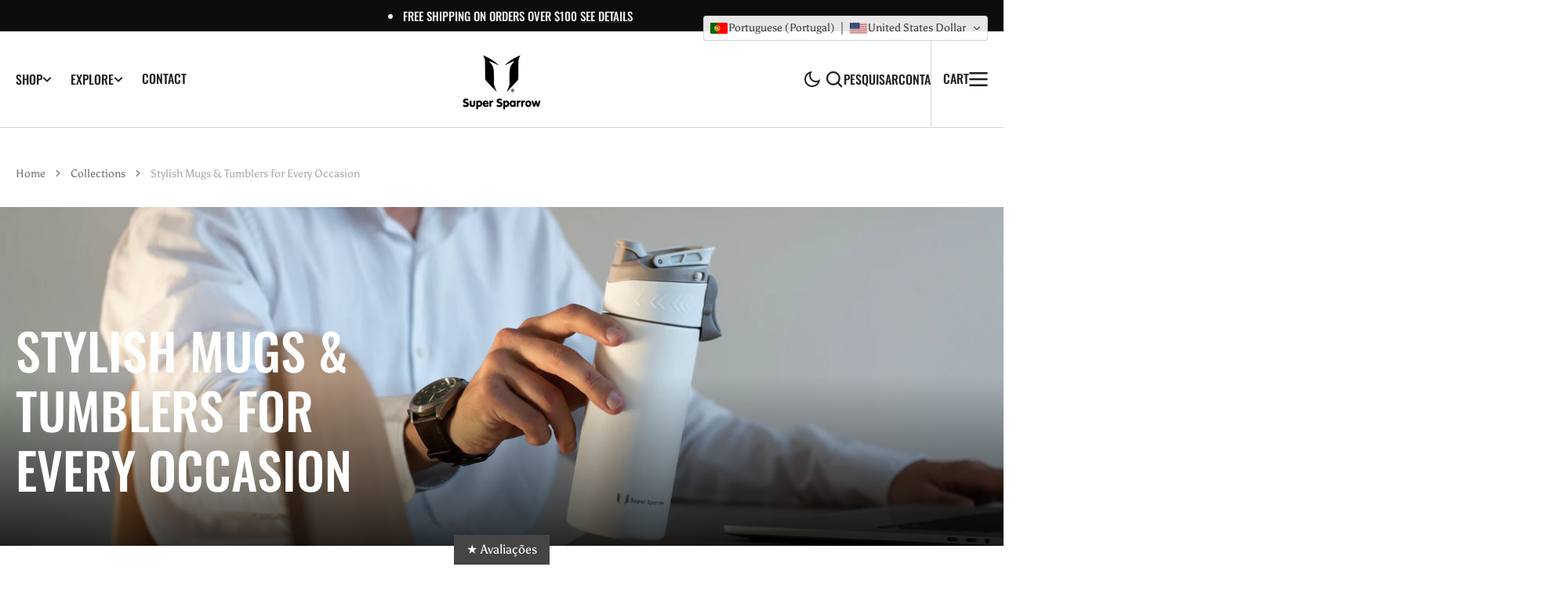

--- FILE ---
content_type: text/css
request_url: https://supersparrow.com/cdn/shop/t/30/assets/base.css?v=172677169570955147451713963719
body_size: 15301
content:
@charset "UTF-8";:root{--color-error: 234, 74, 74;--color-inventory: 92, 92, 91;--duration-short: .1s;--duration-default: .25s;--duration-long: .5s;--announcement-height: 0px;--overlay-gradient: linear-gradient( 180deg, rgba(255, 255, 255, 0) 0%, rgba(255, 255, 255, .79) 100% );--color-background: var(--color-base-background-1);--color-link: var(--color-foreground);--alpha-link: .5;--alpha-button-background: 1;--alpha-button-border: 1;--color-social: 0, 0, 0;--color-placeholder-input: 0, 0, 0;--alpha-placeholder-input: .5;--color-orders-hover: 248, 248, 248;--color-subtitle-alpha: 1;--swiper-pagination-bullet-inactive-opacity: .4 }.color-background-1{--color-background: var(--color-base-background-1)}.color-background-2{--color-background: var(--color-base-background-2)}.color-background-3{--color-background: var(--color-base-background-3)}.color-background-4{--color-background: var(--color-base-background-4)}.color-background-5{--color-background: var(--color-base-background-5)}.color-background-4,.color-background-5,.color-inverse{--color-button: 46, 46, 46;--color-button-text: 255, 255, 255;--color-button-hover: 0, 0, 0;--color-button-hover-text: 255, 255, 255;--color-button-secondary-text: 213, 213, 213;--color-button-secondary-hover-text: 199, 199, 199;--color-overlay: 35, 35, 34;--color-inventory: 171, 171, 170;--color-subtitle-alpha: .6}.color-background-4,.color-background-5{--color-foreground: 235, 235, 235;--color-link: 255, 255, 255;--color-foreground-title: 255, 255, 255;--color-foreground-secondary: 248, 248, 248;--color-foreground-sub-title: 248, 248, 248;--color-card-hover: var(--color-base-background-1);--color-social: 255, 255, 255;--color-border-input: 46, 46, 46;--color-border: 92, 92, 91;--color-orders-hover: 48, 48, 48;--overlay-gradient: linear-gradient( 180deg, rgba(0, 0, 0, 0) 0%, rgba(0, 0, 0, .79) 100% )}.color-border-1{--color-border: var(--color-border-light)}.color-inverse .color-border-1,.color-background-4 .color-border-1,.color-background-5 .color-border-1{--color-border-light: 69,69,68}.color-inverse{--color-foreground: 248, 248, 248;--color-link: 255, 255, 255;--color-foreground-title: 255, 255, 255;--color-foreground-sub-title: 248, 248, 248;--color-foreground-secondary: 248, 248, 248;--color-background: 5, 5, 5;--color-card-hover: var(--color-base-background-1);--alpha-button-border: .3;--color-social: 255, 255, 255;--color-border-input: 46, 46, 46;--color-border: 69,69,68;--color-border-input-hover: 60, 60, 60;--alpha-link: .5;--color-button-secondary-text: 31, 31, 31;--alpha-button-background: 1;--color-background-card: 31, 31, 31;--color-accent: 255, 255, 255;--color-base-border-input: 255, 255, 255;--color-placeholder-input: 255, 255, 255;--alpha-placeholder-input: .5;--color-orders-hover: 48, 48, 48;--overlay-gradient: linear-gradient( 180deg, rgba(0, 0, 0, 0) 0%, rgba(0, 0, 0, .79) 100% )}[data-scheme=dark]{--color-background: 23, 23, 23;--color-background-card: var(--color-background);--color-base-background-2: 23, 23, 23;--color-base-background-4: 33, 33, 33;--color-foreground: 255, 255, 255;--color-foreground-secondary: 248, 248, 248;--color-foreground-title: 255, 255, 255;--color-foreground-sub-title: 248, 248, 248;--color-background-input: 35, 35, 34;--color-border-input: 46, 46, 46;--color-border-input-hover: 60, 60, 60;--color-border: 69,69,68;--color-announcement-bar: 0, 0, 0;--color-announcement-bar-background-1: 0, 0, 0;--color-announcement-bar-background-2: 0, 0, 0;--color-link: 255, 255, 255;--alpha-link: .5;--color-button: 46, 46, 46;--color-button-text: 255, 255, 255;--color-button-hover: 0, 0, 0;--color-button-hover-text: 255, 255, 255;--color-button-secondary-text: 213, 213, 213;--color-button-secondary-hover-text: 199, 199, 199;--alpha-button-background: 1;--alpha-button-border: 1;--color-social: 255, 255, 255;--color-accent: 191, 191, 191;--color-base-border-input: 255, 255, 255;--color-placeholder-input: 255, 255, 255;--color-orders-hover: 48, 48, 48;--color-overlay: 35, 35, 34;--color-inventory: 171, 171, 170;--color-subtitle-alpha: .6}[data-scheme=dark] .color-background-1,[data-scheme=dark] .color-background-2,[data-scheme=dark] .color-background-3,[data-scheme=dark] .color-background-4{--color-background: 23, 23, 23;--color-foreground: 255, 255, 255;--color-foreground-title: 255, 255, 255;--color-social: 255, 255, 255;--color-link: 255, 255, 255;--color-button: 46, 46, 46;--color-button-text: 255, 255, 255;--color-button-hover: 0, 0, 0;--color-button-hover-text: 255, 255, 255;--color-button-secondary-text: 213, 213, 213;--color-button-secondary-hover-text: 199, 199, 199;--color-border-input: 46, 46, 46;--color-border-input-hover: 60, 60, 60;--color-background-input: 35, 35, 34}[data-scheme=dark] .color-background-2,[data-scheme=dark] .color-background-5,[data-scheme=dark] .color-inverse{--color-background: 23, 23, 23;--color-base-background-2: 23, 23, 23;--color-button-secondary: 255, 255, 255;--color-background-input: 35, 35, 34;--color-link: 255, 255, 255}[data-scheme=dark] .color-border-1{--color-border: 67, 67, 67}[data-scheme=dark] .color-background-4{--color-background: 35, 35, 34}[data-scheme=dark] .color-background-5{--color-background: 40, 40, 40}[data-scheme=dark] .image-parallax.color-background-3{--color-button: 0, 0, 0;--color-button-text: 255, 255, 255}[data-scheme=dark] .swiper-buttons.swiper-buttons--secondary .icon,[data-scheme=dark] .image-parallax__button.button--secondary .icon-button-arrow{color:rgb(var(--color-background))}[data-scheme=dark] .steps-section+.testimonials-section>.color-background-2,[data-scheme=dark] .about-section.color-background-2{--color-background: 28, 28, 28}[data-scheme=dark] .featured-products__products-item .card__inner,[data-scheme=dark] .card__link:after,[data-scheme=dark] .card-horizontal__link,[data-scheme=dark] .card-horizontal__link:after,[data-scheme=dark] .collection-product-list .collection-product-card--extended .card__link:after{background-color:rgb(var(--color-base-background-1))}[data-scheme=dark] .collection-popular-card .card-information__wrapper>*,[data-scheme=dark] .collection-product-list .card-information__wrapper>*,[data-scheme=dark] .collection-results--products .card-information__wrapper>*,[data-scheme=dark] .product-recommendations__product .card-information__wrapper>*,[data-scheme=dark] .search-modal .card-horizontal__information>*,[data-scheme=dark] .search-modal .card-horizontal-wrapper .price--on-sale .price-item--regular,[data-scheme=dark] .search-modal .card-horizontal-wrapper .price__regular{color:#fff}[data-scheme=dark] .search-modal .card-horizontal-wrapper .price--on-sale .price-item--regular{text-decoration-color:#fff}[data-scheme=dark] .collection-popular-card .card-wrapper,[data-scheme=dark] .collection-product-list .card-wrapper:not(.card-wrapper-page),[data-scheme=dark] .collection-results--products .card-wrapper,[data-scheme=dark] .product-recommendations__product .card-wrapper,[data-scheme=dark] .search-modal .search__items-item,[data-scheme=dark] .search-modal .card-horizontal-wrapper{background-color:rgb(var(--color-background))}[data-scheme=dark] .product-slider .swiper-buttons:before,[data-scheme=dark] .featured-products .swiper-buttons:before{background-color:rgb(var(--color-base-button-background),.7)}[data-scheme=dark] .product-slider .swiper-button-next,[data-scheme=dark] .product-slider .swiper-button-prev,[data-scheme=dark] .product-slider .swiper-pagination,[data-scheme=dark] .featured-products .swiper-button-next,[data-scheme=dark] .featured-products .swiper-button-prev,[data-scheme=dark] .featured-products .swiper-pagination{color:rgb(var(--color-base-solid-button-labels))}[data-scheme=dark] .featured-products__products-list--horizontal.featured-products__products-list--placeholder .card-wrapper,[data-scheme=dark] .featured-products__products-list .featured-products__products-item--horizontal .card-horizontal-wrapper{border-color:#dfdfdf}[data-scheme=dark] .featured-products__button .button--primary{background-color:rgb(var(--color-base-button-background));color:rgb(var(--color-base-solid-button-labels))}[data-scheme=dark] .featured-products__button .button--secondary{background-color:rgb(var(--color-base-outline-button-labels));color:rgb(var(--color-secondary-button-labels))}[data-scheme=dark] .filters__item:not(.filters__item_active){opacity:.5}[data-scheme=dark] .filters__item:not(.filters__item_active) span{color:#000}[data-scheme=dark] .swiper-buttons.swiper-buttons--secondary .swiper-button-next,[data-scheme=dark] .swiper-buttons.swiper-buttons--secondary .swiper-button-prev,[data-scheme=dark] .swiper-buttons.swiper-buttons--secondary .swiper-pagination{color:rgb(var(--color-button-text))}[data-scheme=dark] .cart__blocks-content{background-color:transparent}[data-scheme=dark] .default-address{background-color:var(--color-badge-text);color:var(--color-badge-bg)}[data-scheme=dark] .select__sort_by option{background-color:rgb(var(--color-background))}[data-scheme=dark] .hide__checkbox .facets-checkbox__label{background-color:rgba(var(--color-background-input),.8)}[data-scheme=dark] .hide__checkbox .facets-checkbox__hide:not(:disabled)~.facets-checkbox__label:hover,[data-scheme=dark] .hide__checkbox .facets-checkbox__hide:checked~.facets-checkbox__label{background:rgba(var(--color-foreground-title),1)}@media (prefers-color-scheme: dark){[data-scheme=auto]{--color-background: 23, 23, 23;--color-background-card: var(--color-background);--color-base-background-2: 23, 23, 23;--color-base-background-4: 33, 33, 33;--color-foreground: 255, 255, 255;--color-foreground-title: 255, 255, 255;--color-foreground-sub-title: 248, 248, 248;--color-background-input: 35, 35, 34;--color-border-input: 46, 46, 46;--color-border-input-hover: 60, 60, 60;--color-border: 67, 67, 67;--color-announcement-bar: 0, 0, 0;--color-announcement-bar-background-1: 0, 0, 0;--color-announcement-bar-background-2: 0, 0, 0;--color-link: 255, 255, 255;--alpha-link: .5;--color-button: 46, 46, 46;--color-button-text: 255, 255, 255;--color-button-hover: 0, 0, 0;--color-button-secondary-text: 213, 213, 213;--color-button-secondary-hover-text: 199, 199, 199;--alpha-button-background: 1;--alpha-button-border: 1;--color-social: 255, 255, 255;--color-accent: 191, 191, 191;--color-base-border-input: 255, 255, 255;--color-overlay: 35, 35, 34;--color-placeholder-input: 255, 255, 255;--color-inventory: 171, 171, 170;--color-subtitle-alpha: .6}[data-scheme=auto] .color-background-1,[data-scheme=auto] .color-background-2,[data-scheme=auto] .color-background-3,[data-scheme=auto] .color-background-4{--color-background: 23, 23, 23;--color-foreground: 255, 255, 255;--color-foreground-title: 255, 255, 255;--color-social: 255, 255, 255;--color-link: 255, 255, 255;--color-button: 46, 46, 46;--color-button-text: 255, 255, 255;--color-button-hover: 0, 0, 0;--color-button-hover-text: 255, 255, 255;--color-button-secondary-text: 213, 213, 213;--color-button-secondary-hover-text: 199, 199, 199;--color-border-input: 46, 46, 46;--color-border-input-hover: 60, 60, 60;--color-background-input: 35, 35, 34}[data-scheme=auto] .color-background-2,[data-scheme=auto] .color-background-5,[data-scheme=auto] .color-inverse{--color-background: 23, 23, 23;--color-base-background-2: 23, 23, 23;--color-button-secondary: 255, 255, 255;--color-background-input: 35, 35, 34;--color-link: 255, 255, 255}[data-scheme=auto] .color-border-1{--color-border: 67, 67, 67}[data-scheme=auto] .color-background-4{--color-background: 35, 35, 34}[data-scheme=auto] .color-background-5{--color-background: 40, 40, 40}[data-scheme=auto] .image-parallax.color-background-3{--color-button: 0, 0, 0;--color-button-text: 255, 255, 255}[data-scheme=auto] .swiper-buttons.swiper-buttons--secondary .icon,[data-scheme=auto] .image-parallax__button.button--secondary .icon-button-arrow{color:rgb(var(--color-background))}[data-scheme=auto] .featured-products__products-item .card__inner,[data-scheme=auto] .card__link:after,[data-scheme=auto] .card-horizontal__link,[data-scheme=auto] .card-horizontal__link:after,[data-scheme=auto] .collection-product-list .collection-product-card--extended .card__link:after{background-color:rgb(var(--color-base-background-1))}[data-scheme=auto] .collection-popular-card .card-information__wrapper>*,[data-scheme=auto] .collection-product-list .card-information__wrapper>*,[data-scheme=auto] .collection-results--products .card-information__wrapper>*,[data-scheme=auto] .product-recommendations__product .card-information__wrapper>*,[data-scheme=auto] .search-modal .card-horizontal__information>*,[data-scheme=auto] .search-modal .card-horizontal-wrapper .price--on-sale .price-item--regular,[data-scheme=auto] .search-modal .card-horizontal-wrapper .price__regular{color:#fff}[data-scheme=auto] .search-modal .card-horizontal-wrapper .price--on-sale .price-item--regular{text-decoration-color:#fff}[data-scheme=auto] .collection-popular-card .card-wrapper,[data-scheme=auto] .collection-product-list .card-wrapper:not(.card-wrapper-page),[data-scheme=auto] .collection-results--products .card-wrapper,[data-scheme=auto] .product-recommendations__product .card-wrapper,[data-scheme=auto] .search-modal .search__items-item,[data-scheme=auto] .search-modal .card-horizontal-wrapper{background-color:rgb(var(--color-background))}[data-scheme=auto] .product-slider .swiper-buttons:before,[data-scheme=auto] .featured-products .swiper-buttons:before{background-color:rgb(var(--color-base-button-background),.7)}[data-scheme=auto] .product-slider .swiper-button-next,[data-scheme=auto] .product-slider .swiper-button-prev,[data-scheme=auto] .product-slider .swiper-pagination,[data-scheme=auto] .featured-products .swiper-button-next,[data-scheme=auto] .featured-products .swiper-button-prev,[data-scheme=auto] .featured-products .swiper-pagination{color:rgb(var(--color-base-solid-button-labels))}[data-scheme=auto] .featured-products__products-list--horizontal.featured-products__products-list--placeholder .card-wrapper,[data-scheme=auto] .featured-products__products-list .featured-products__products-item--horizontal .card-horizontal-wrapper{border-color:#dfdfdf}[data-scheme=auto] .featured-products__button .button--primary{background-color:rgb(var(--color-base-button-background));color:rgb(var(--color-base-solid-button-labels))}[data-scheme=auto] .featured-products__button .button--secondary{background-color:rgb(var(--color-base-outline-button-labels));color:rgb(var(--color-secondary-button-labels))}[data-scheme=auto] .footer.color-background-1 .newsletter__form .field__input,[data-scheme=auto] .footer.color-background-2 .newsletter__form .field__input,[data-scheme=auto] .footer.color-background-3 .newsletter__form .field__input,[data-scheme=auto] .footer.color-background-4 .newsletter__form .field__input,[data-scheme=auto] .footer.color-background-5 .newsletter__form .field__input,[data-scheme=auto] .footer.color-inverse .newsletter__form .field__input{border-color:#000}[data-scheme=auto] .footer.color-background-1 .disclosure__button,[data-scheme=auto] .footer.color-background-2 .disclosure__button,[data-scheme=auto] .footer.color-background-3 .disclosure__button,[data-scheme=auto] .footer.color-background-4 .disclosure__button,[data-scheme=auto] .footer.color-background-5 .disclosure__button,[data-scheme=auto] .footer.color-inverse .disclosure__button{box-shadow:0 0 0 .1rem #000}[data-scheme=auto] .filters__item:not(.filters__item_active){opacity:.5}[data-scheme=auto] .filters__item:not(.filters__item_active) span{color:#000}[data-scheme=auto] .cart__blocks-content{background-color:transparent}[data-scheme=auto] .default-address{background-color:var(--color-badge-text);color:var(--color-badge-bg)}[data-scheme=auto] .select__sort_by option{background-color:rgb(var(--color-background))}.swiper-buttons.swiper-buttons--secondary .icon,.image-parallax__button.button--secondary .icon-button-arrow{color:rgb(var(--color-background))}.swiper-buttons.swiper-buttons--secondary .swiper-button-next,.swiper-buttons.swiper-buttons--secondary .swiper-button-prev,.swiper-buttons.swiper-buttons--secondary .swiper-pagination{color:rgb(var(--color-button-text))}.hide__checkbox .facets-checkbox__label{background-color:rgba(var(--color-background-input),.8)}.hide__checkbox .facets-checkbox__hide:not(:disabled)~.facets-checkbox__label:hover,.hide__checkbox .facets-checkbox__hide:checked~.facets-checkbox__label{background:rgba(var(--color-foreground-title),1)}}@media (max-width: 1199px){:root{--header-height: var(--header-mobile-height)}}.container,.container-fluid,.shopify-policy__container{max-width:1840px;padding-left:2rem;padding-right:2rem;width:100%;margin:0 auto}input[type=radio]:focus-visible+label,input[type=checkbox]:focus-visible+label,*:focus-visible{outline:.2rem solid rgba(var(--color-foreground),.5);outline-offset:-.2rem;box-shadow:0 0 .2rem rgba(var(--color-foreground),.3)}input[type=radio]:focus-visible+label,input[type=checkbox]:focus-visible+label{box-shadow:0 0 0 .4rem rgba(var(--color-foreground),.3)}.no-js:not(html){display:none!important}html.no-js .no-js:not(html){display:block!important}.no-js-inline{display:none!important}html.no-js .no-js-inline{display:inline-block!important}html.js .js-hidden{display:none!important}html.no-js .no-js-block{display:block!important}html.no-js .no-js-hidden{display:none!important}.page-width{max-width:139.6rem;margin:0 auto;padding:0 2.5rem}@media screen and (min-width: 750px){.page-width{padding:0 5rem}.page-width--narrow{padding:0 9rem}}@media screen and (min-width: 990px){.page-width--narrow{max-width:72.6rem;padding:0}}.spaced-section{position:relative;background-color:rgb(var(--color-background))}.section-border-top{padding-top:5rem}.section-border-top__inner{position:relative}.section-border-top__inner:before{content:"";position:absolute;width:calc(100% - 4rem);height:1px;left:50%;transform:translate(-50%);top:-5rem;background-color:rgba(var(--color-foreground),.2)}@media screen and (min-width: 990px){.section-border-top{padding-top:10rem}}body{-webkit-font-smoothing:antialiased}body,.color-background-1,.color-background-2,.color-background-3,.color-background-4,.color-background-5,.color-inverse{color:rgb(var(--color-foreground));background-color:rgb(var(--color-background));line-height:var(--font-body-line-height)}.background-secondary{background-color:rgba(var(--color-foreground),.04);padding:4rem 0 5rem}@media screen and (min-width: 750px){.background-secondary{padding:6rem 0 5rem}}.page-margin,.shopify-challenge__container{margin:7rem auto}.rte-width{max-width:82rem;margin:0 auto 2rem}.list-unstyled{margin:0;padding:0;list-style:none}.hidden{display:none!important}.visually-hidden{position:absolute!important;overflow:hidden;width:1px;height:1px;margin:-1px;padding:0;border:0;clip:rect(0 0 0 0);word-wrap:normal!important}.visually-hidden--inline{margin:0;height:1em}.visibility-hidden{visibility:hidden}.skip-to-content-link:focus{z-index:9999;position:inherit;overflow:auto;width:auto;height:auto;clip:auto}.overflow-hidden{overflow:hidden}@media screen and (min-width: 1200px){.overflow-hidden{padding-right:17px}}summary{cursor:pointer;list-style:none;position:relative}summary .icon-caret{position:absolute;height:2rem;right:0;top:calc(50% - 1rem)}summary::-webkit-details-marker{display:none}.disclosure-has-popup{position:relative}.disclosure-has-popup[open]>summary:before{position:fixed;top:0;right:0;bottom:0;left:0;z-index:2;display:block;cursor:default;content:" ";background:transparent}.disclosure-has-popup>summary:before{display:none}.disclosure-has-popup[open]>summary+*{z-index:100}.swiper-btn{display:none;align-items:center;justify-content:center;width:6.4rem;height:6.4rem;border-radius:50%;opacity:.5;background-color:rgb(var(--color-button-secondary));background-repeat:no-repeat;background-position:center center;position:absolute;top:50%;transform:translateY(-50%);z-index:1;cursor:pointer;transition:var(--duration-default)}@media (min-width: 990px){.swiper-btn{display:flex}}.swiper-btn.swiper-button-disabled{cursor:default}.swiper-btn.swiper-button-disabled:hover svg{transform:none}.swiper-btn.swiper-button-disabled{opacity:.2}.swiper-btn:not(.swiper-button-disabled):hover{opacity:1;box-shadow:0 4rem 6rem #0000000d}.swiper-btn svg{transition:var(--duration-default);color:rgba(var(--color-foreground-title))}.swiper-btn--prev{left:4rem}.swiper-btn--prev svg{transform-origin:right}.swiper-btn--prev:hover svg{transform:scale(1.3)}.swiper-btn--next{right:4rem}.swiper-btn--next svg{transform-origin:left}.swiper-btn--next:hover svg{transform:scale(1.3)}@keyframes translate{0%{transform:translateZ(0)}to{transform:translate3d(-40rem,0,0)}}@keyframes fade{0%{opacity:0}to{opacity:1}}@keyframes link-hover{0%{width:100%}50%{width:0}to{width:100%}}[data-scheme=dark] .icon-account-order-none circle+path{stroke:rgb(var(--color-background))}.header-wrapper--overlay .header__menu-item{transition:none}body:not(.body--hidden) .header-main-section:not(.shopify-section-header-sticky.animate) .header-wrapper--overlay .header__offcanvas-toggle .header__offcanvas-toggle-link{color:#fff}body:not(.body--hidden) .header-main-section:not(.shopify-section-header-sticky.animate) .header-wrapper--overlay .header__heading-link>*{color:#fff}@media (prefers-color-scheme: light){.header-main-section:not(.shopify-section-header-sticky.animate) .header-wrapper--overlay .header__heading .header__heading-logo--overlay,.header-main-section:not(.shopify-section-header-sticky.animate) .header-wrapper--overlay .header__heading-link .header__heading-logo--overlay{display:block}.header-main-section:not(.shopify-section-header-sticky.animate) .header-wrapper--overlay .header__heading .header__heading-logo:not(.header__heading-logo--overlay),.header-main-section:not(.shopify-section-header-sticky.animate) .header-wrapper--overlay .header__heading-link .header__heading-logo:not(.header__heading-logo--overlay){display:none}.header-main-section:not(.shopify-section-header-sticky.animate) .header-wrapper--overlay .header__heading .header__heading-logo:only-child,.header-main-section:not(.shopify-section-header-sticky.animate) .header-wrapper--overlay .header__heading-link .header__heading-logo:only-child{display:block!important}.header-main-section:not(.shopify-section-header-sticky.animate) .header-wrapper--overlay .header__offcanvas .header__heading-logo--overlay{display:none}.header-main-section:not(.shopify-section-header-sticky.animate) .header-wrapper--overlay .header__offcanvas .header__heading-logo:not(.header__heading-logo--overlay){display:block}.header__heading-logo:first-child:nth-last-child(2){display:block}.header__heading-logo:first-child:nth-last-child(2)~.header__heading-logo{display:none}}@media (prefers-color-scheme: dark){.header__heading-logo:first-child:nth-last-child(2){display:none}.header__heading-logo:first-child:nth-last-child(2)~.header__heading-logo{display:block}.header__heading-logo:first-child:nth-last-child(1){display:none}.header__heading-logo:only-child{display:block!important}}[data-scheme=light] .header__heading-logo:first-child:nth-last-child(2){display:block}[data-scheme=light] .header__heading-logo:first-child:nth-last-child(2)~.header__heading-logo{display:none}[data-scheme=light] .header-main-section:not(.shopify-section-header-sticky.animate) .header-wrapper--overlay .header__heading .header__heading-logo--overlay,[data-scheme=light] .header-main-section:not(.shopify-section-header-sticky.animate) .header-wrapper--overlay .header__heading-link .header__heading-logo--overlay{display:block}[data-scheme=light] .header-main-section:not(.shopify-section-header-sticky.animate) .header-wrapper--overlay .header__heading .header__heading-logo:not(.header__heading-logo--overlay),[data-scheme=light] .header-main-section:not(.shopify-section-header-sticky.animate) .header-wrapper--overlay .header__heading-link .header__heading-logo:not(.header__heading-logo--overlay){display:none}[data-scheme=light] .header-main-section:not(.shopify-section-header-sticky.animate) .header-wrapper--overlay .header__heading .header__heading-logo:only-child,[data-scheme=light] .header-main-section:not(.shopify-section-header-sticky.animate) .header-wrapper--overlay .header__heading-link .header__heading-logo:only-child{display:block!important}[data-scheme=light] .header-main-section:not(.shopify-section-header-sticky.animate) .header-wrapper--overlay .header__offcanvas .header__heading-logo--overlay{display:none}[data-scheme=light] .header-main-section:not(.shopify-section-header-sticky.animate) .header-wrapper--overlay .header__offcanvas .header__heading-logo:not(.header__heading-logo--overlay){display:block}[data-scheme=dark] .header__heading-logo:first-child:nth-last-child(2){display:none}[data-scheme=dark] .header__heading-logo:first-child:nth-last-child(2)~.header__heading-logo{display:block}[data-scheme=dark] .header__heading-logo:first-child:nth-last-child(1){display:none}[data-scheme=dark] .header__heading-logo:only-child{display:block!important}[data-scheme=dark] .header-main-section:not(.shopify-section-header-sticky.animate) .header-wrapper--overlay .header__offcanvas .header__heading-logo--overlay{display:block}[data-scheme=dark] .header-main-section:not(.shopify-section-header-sticky.animate) .header-wrapper--overlay .header__offcanvas .header__heading-logo:not(.header__heading-logo--overlay){display:none}.header-main-section:not(.shopify-section-header-sticky.animate) .header-wrapper--overlay{background-color:transparent;transition:background var(--duration-default)}.header-main-section:not(.shopify-section-header-sticky.animate) .header-wrapper--overlay>*,.header-main-section:not(.shopify-section-header-sticky.animate) .header-wrapper--overlay .disclosure__button{background-color:transparent;transition:none}.header-main-section:not(.shopify-section-header-sticky.animate) .header-wrapper--overlay .header__menu-item:not(.header__submenu .header__menu-item),.header-main-section:not(.shopify-section-header-sticky.animate) .header-wrapper--overlay .header__icon .header__icon-name,.header-main-section:not(.shopify-section-header-sticky.animate) .header-wrapper--overlay .currency-country,.header-main-section:not(.shopify-section-header-sticky.animate) .header-wrapper--overlay .header__icon .icon-hamburger{color:#fff}.header-main-section:not(.shopify-section-header-sticky.animate) .header-wrapper--overlay .header__menu-item .header__active-menu-item{color:#fff}.header-main-section:not(.shopify-section-header-sticky.animate) .header-wrapper--overlay .header__menu-item:not(.header__submenu .header__menu-item)>span:not(.header__active-menu-item):after,.header-main-section:not(.shopify-section-header-sticky.animate) .header-wrapper--overlay .header__icon .header__icon-name:before,.header-main-section:not(.shopify-section-header-sticky.animate) .header-wrapper--overlay .currency-country:after,.header-main-section:not(.shopify-section-header-sticky.animate) .header-wrapper--overlay .link-hover-line-outer:not(.header__submenu .header__menu-item):not(.disclosure__link) span:after{background-color:#fff}.header-main-section:not(.shopify-section-header-sticky.animate) .header-wrapper--overlay .header__menu-item span:not(.header__active-menu-item)>span:after,.header-main-section:not(.shopify-section-header-sticky.animate) .header-wrapper--overlay .header__icon-name span:after,.header-main-section:not(.shopify-section-header-sticky.animate) .header-wrapper--overlay .header__localization .localization-selector.link:hover .icon-caret,.header-main-section:not(.shopify-section-header-sticky.animate) .header-wrapper--overlay .link--text.header__icon:hover .icon,.header-main-section:not(.shopify-section-header-sticky.animate) .header-wrapper--overlay .header__search:hover .modal__toggle-open,.header-main-section:not(.shopify-section-header-sticky.animate) .header-wrapper--overlay .header__modal-close-button .icon{color:#fff}.header-main-section:not(.shopify-section-header-sticky.animate) .header-wrapper--overlay .header__toggle-scheme-item{color:#fff}.header-main-section:not(.shopify-section-header-sticky.animate) .header-wrapper--overlay .header__toggle-scheme-item:hover .icon{color:#fff}.header-main-section:not(.shopify-section-header-sticky.animate) .header-wrapper--overlay .icon-light-mode,.header-main-section:not(.shopify-section-header-sticky.animate) .header-wrapper--overlay .icon-dark-mode,.header-main-section:not(.shopify-section-header-sticky.animate) .header-wrapper--overlay .icon-search,.header-main-section:not(.shopify-section-header-sticky.animate) .header-wrapper--overlay .header__icon--account>.icon-account,.header-main-section:not(.shopify-section-header-sticky.animate) .header-wrapper--overlay .icon-cart{color:#fff;transition:none}.header-main-section:not(.shopify-section-header-sticky.animate) .header-wrapper--overlay .icon.icon-close:not(.header__modal-close-button .icon):not(.header__offcanvas-toggle-link .icon){color:rgb(var(--color-button))}.header-main-section:not(.shopify-section-header-sticky.animate) .header-wrapper--overlay .header__menu-item .icon-caret{color:#fff;transition:none}.header-main-section:not(.shopify-section-header-sticky.animate) .header-wrapper--overlay .header__submenu .icon.icon-caret{color:rgb(var(--color-accent));transition:transform var(--duration-default)}.header-main-section:not(.shopify-section-header-sticky.animate) .header-wrapper--overlay .list-menu--inline span.header__active-menu-item--border,.header-main-section:not(.shopify-section-header-sticky.animate) .header-wrapper--overlay .list-menu--inline .header__menu-item--border:hover span:not(.header__active-menu-item){border-color:#fff}[data-hover-opacity]>*{transition:all var(--duration-default) ease}[data-hover-opacity].opacity>*{color:rgba(var(--color-foreground-title),.6)}h1,h2,h3,h4,h5,h6,.h0,.h1,.h2,.h3,.h4,.h5,.h6{font-family:var(--font-heading-family);font-style:var(--font-heading-style);font-weight:var(--font-heading-weight);letter-spacing:calc(var(--font-heading-letter-spacing) * .1);color:rgb(var(--color-foreground-title));line-height:var(--font-heading-line-height);text-transform:var(--font-heading-text-transform);word-wrap:break-word;max-width:100%}.h0{font-size:3rem}@media only screen and (min-width: 750px){.h0{font-size:calc(var(--font-heading-h1-size) * .7)}}@media only screen and (min-width: 1200px){.h0{font-size:calc(var(--font-heading-h1-size) * 1.1)}}@media only screen and (min-width: 1540px){.h0{font-size:calc(var(--font-heading-h1-size) * 1.3)}}h1,.h1{font-size:3rem}@media only screen and (min-width: 750px){h1,.h1{font-size:calc(var(--font-heading-h1-size) * .7)}}@media only screen and (min-width: 1200px){h1,.h1{font-size:calc(var(--font-heading-h1-size) * .8)}}@media only screen and (min-width: 1540px){h1,.h1{font-size:var(--font-heading-h1-size)}}h2,.h2{font-size:2.4rem}@media only screen and (min-width: 750px){h2,.h2{font-size:calc(var(--font-heading-h2-size) * .7)}}@media only screen and (min-width: 1200px){h2,.h2{font-size:calc(var(--font-heading-h2-size) * .8)}}@media only screen and (min-width: 1540px){h2,.h2{font-size:var(--font-heading-h2-size)}}h3,.h3{font-size:2rem}@media only screen and (min-width: 750px){h3,.h3{font-size:calc(var(--font-heading-h3-size) * .7)}}@media only screen and (min-width: 1200px){h3,.h3{font-size:calc(var(--font-heading-h3-size) * .8)}}@media only screen and (min-width: 1540px){h3,.h3{font-size:var(--font-heading-h3-size)}}h4,.h4{font-size:clamp(1.6rem,var(--font-heading-h4-size) * .7,var(--font-heading-h4-size))}@media only screen and (min-width: 1200px){h4,.h4{font-size:calc(var(--font-heading-h4-size) * .8)}}@media only screen and (min-width: 1540px){h4,.h4{font-size:var(--font-heading-h4-size)}}h5,.h5{font-size:clamp(1.6rem,var(--font-heading-h5-size) * .7,var(--font-heading-h5-size))}@media only screen and (min-width: 1200px){h5,.h5{font-size:var(--font-heading-h5-size)}}h6,.h6{font-size:clamp(1.6rem,var(--font-heading-h6-size) * .7,var(--font-heading-h6-size))}@media only screen and (min-width: 1200px){h6,.h6{font-size:var(--font-heading-h6-size)}}a{color:rgba(var(--color-foreground));text-decoration-color:rgb(var(--color-accent));text-underline-offset:.6rem}blockquote{padding:2rem 3rem;font-size:1.6rem;color:rgba(var(--color-foreground));line-height:1.3;border-top:.3rem solid rgba(var(--color-foreground));border-bottom:.1rem solid rgba(var(--color-foreground),.3)}@media screen and (min-width: 750px){blockquote{padding:2.4rem 5rem;font-size:2rem}}table:not([class]){table-layout:fixed;border-collapse:collapse;font-size:1.4rem;border-style:hidden;box-shadow:0 0 0 .1rem rgba(var(--color-foreground),.2)}table:not([class]) td,table:not([class]) th{padding:1em;border:.1rem solid rgba(var(--color-foreground),.2)}a:empty,ul:empty,dl:empty,section:empty,article:empty,p:empty,h1:empty,h2:empty,h3:empty,h4:empty,h5:empty,h6:empty{display:none}hr{display:block;margin-block:5rem;width:100%;height:.1rem;background-color:rgb(var(--color-border));border:none}@media screen and (min-width: 750px){hr{margin-block:16rem}}.caption{font-size:1rem;letter-spacing:.07rem;line-height:1.7}@media screen and (min-width: 750px){.caption{font-size:1.2rem}}.caption-with-letter-spacing{margin-top:1rem;font-size:1.2rem}.caption-large,.form__label{text-transform:uppercase;font-weight:600;color:rgba(var(--color-foreground))}@media screen and (max-width: 749px){.small-hide{display:none}}@media screen and (max-width: 749px){.small-hide{display:none!important}}@media screen and (min-width: 750px) and (max-width: 989px){.medium-hide{display:none!important}}@media screen and (min-width: 990px){.large-up-hide{display:none!important}}.center{text-align:center}.right{text-align:right}.uppercase{text-transform:uppercase}.light{opacity:.7}.link{cursor:pointer;display:inline-block;border:none;box-shadow:none;text-decoration:underline;text-underline-offset:.3rem;color:rgb(var(--color-link));background-color:transparent;font-size:1.5rem;transition:var(--duration-default)}.link--text{color:rgb(var(--color-foreground));transition:var(--duration-default)}.circle-divider:after{content:"\2022";margin:0 8px}.circle-divider:last-of-type:after{display:none}.line-divider{align-items:center;justify-content:center}.line-divider:after{content:"";display:inline-flex;width:15px;height:1px;margin:0 8px;background:rgba(var(--color-foreground),.6)}.line-divider:last-of-type:after{display:none}.full-unstyled-link,.unstyled-link{text-decoration:none;color:currentColor}.full-unstyled-link{display:block}.placeholder{background-color:rgba(var(--color-foreground),.04);color:rgba(var(--color-foreground),.55);fill:rgba(var(--color-foreground),.55)}details>*{box-sizing:border-box}.break{word-break:break-word}@media (prefers-reduced-motion){.motion-reduce{transition:none!important}}.underlined-link{color:rgba(var(--color-link),var(--alpha-link));text-underline-offset:.3rem;text-decoration-thickness:.1rem;transition:text-decoration-thickness ease .1s}.underlined-link:hover{color:rgb(var(--color-link));text-decoration-thickness:.2rem}.link-hover-line{position:relative}.link-hover-line:after{position:absolute;bottom:0;left:0;right:0;content:"";width:0;height:.1rem;background-color:currentColor;transition:width var(--duration-default)}.link-hover-line:hover:after{width:100%}.link-hover-line-outer>span{position:relative}.link-hover-line-outer>span:after{position:absolute;bottom:-.3rem;left:0;right:0;content:"";width:0;height:.1rem;background-color:rgb(var(--color-accent));transition:width var(--duration-default)}.link-hover-line-outer:hover>span:after{width:100%}.link-hover-arrow svg{opacity:0;transition:opacity var(--duration-default)}.link-hover-arrow:hover svg{opacity:1}.richtext__content p{margin:0 0 2rem}.richtext__content p:last-child{margin:0}.title{margin:3rem 0 2rem}.title-wrapper{margin-bottom:3rem}.title--primary{margin:4rem 0}.title--page{text-align:left}.title--section>*{margin:0}.title--section-mt-none{margin:0 0 3rem}.title--section-m-none{margin:0}@media screen and (min-width: 990px){.title{margin:5rem 0 3rem}.title--primary{margin:2rem 0}}.page-header{margin-bottom:1.5rem;padding-top:1.5rem;padding-bottom:2rem;text-align:center}.page-header .title--page{margin-bottom:0;margin-top:0}.page-header .title--page:not(:first-child){margin-bottom:1.5rem}@media screen and (min-width: 750px){.page-header{margin-bottom:2rem;padding-top:2.6rem}}.subtitle,.small-text{font-family:var(--font-subtitle-family);font-weight:var(--font-subtitle-weight);font-style:var(--font-subtitle-style);letter-spacing:var(--font-subtitle-letter-spacing);text-transform:var(--font-subtitle-text-transform);color:rgba(var(--color-foreground-sub-title),var(--color-subtitle-alpha));font-size:var(--font-subtitle-size);margin-bottom:1.6rem}.small-text{font-family:var(--font-body-family);margin-bottom:0rem;text-transform:none}@media screen and (min-width: 750px) and (max-width: 989px){.slider--tablet.grid--peek .grid__item{width:calc(25% - 3rem)}.slider--tablet.grid--peek.grid--3-col-tablet .grid__item{width:calc(33.33% - 2.6666666667rem)}.slider--tablet.grid--peek.grid--2-col-tablet .grid__item{width:calc(50% - 2rem)}.slider--tablet.grid--peek .grid__item:first-of-type{padding-left:1.5rem}.slider--tablet.grid--peek .grid__item:last-of-type{padding-right:1.5rem}}@media screen and (max-width: 989px){.slider--tablet.grid--peek{margin:0;width:100%}.slider--tablet.grid--peek .grid__item{box-sizing:content-box;margin:0}}.slider-btns{display:flex;align-items:center;justify-content:flex-end;gap:3rem}.slider-btn{flex:none;padding:0;width:6.2rem;height:3rem;color:rgba(var(--color-foreground-title),1);background:none;border:none;border-radius:none;transition:var(--duration-default);transform:scale(1);cursor:pointer}@media screen and (min-width: 1330px){.slider-btn--next:hover{transform:translate(.5rem)}.slider-btn--prev:hover{transform:translate(-.5rem)}}@media screen and (max-width: 768px){.slider-btn{width:3rem}}.media{display:block;background-color:rgba(var(--color-foreground),.3);position:relative;overflow:hidden}.media--transparent{background-color:transparent}.media>*:not(.zoom,.deferred-media__poster-button,.card__link),.media model-viewer,.card-wrapper__link--overlay:empty{display:block;max-width:100%;position:absolute;top:0;left:0;height:100%;width:100%;z-index:2}.media>img{object-fit:cover;object-position:center center;transition:opacity var(--duration-long),transform var(--duration-long)}.media--square{padding-bottom:100%}.media--portrait{padding-bottom:114.2%}.media--landscape{padding-bottom:66.6%}.media--cropped{padding-bottom:56%}.media--16-9{padding-bottom:56.25%}.media--circle{padding-bottom:100%;border-radius:50%}.media.media--hover-effect>img+img{opacity:0}@media screen and (min-width: 990px){.media--cropped{padding-bottom:63%}}deferred-media{display:block}.button,.customer .button{font-family:var(--font-button-family);font-weight:var(--font-button-weight);font-style:var(--font-button-style);text-transform:var(--font-button-text-transform);letter-spacing:var(--font-button-letter-spacing);position:relative;box-sizing:border-box;text-decoration:none;border:0;border-radius:var(--border-radius-button);transition:var(--duration-default);font-size:1.5rem;line-height:1.2;-webkit-appearance:none;appearance:none;cursor:pointer;z-index:1}.button--primary,.button--secondary,.customer .button--primary,.customer .button--secondary{display:inline-flex;justify-content:center;align-items:center;min-height:6rem;padding:1rem 2.8rem;transition:all var(--duration-default) ease}.button--primary span,.button--secondary span,.customer .button--primary span,.customer .button--secondary span{transition:inherit}.button--primary span svg,.button--secondary span svg,.customer .button--primary span svg,.customer .button--secondary span svg{margin-left:1rem}.button--primary:not([disabled]):not([aria-disabled=true]):hover span,.button--secondary:not([disabled]):not([aria-disabled=true]):hover span,.customer .button--primary:not([disabled]):not([aria-disabled=true]):hover span,.customer .button--secondary:not([disabled]):not([aria-disabled=true]):hover span{transform:rotate(45deg) translateY(-4px)}.button--primary,.customer .button--primary{background-color:rgba(var(--color-button),var(--alpha-button-background));color:rgb(var(--color-button-text))}.button--primary:not([disabled]):not([aria-disabled=true]):hover,.customer .button--primary:not([disabled]):not([aria-disabled=true]):hover{background-color:rgba(var(--color-button-hover),var(--alpha-button-background));color:rgb(var(--color-button-hover-text))}.button--secondary,.customer .button--secondary{background-color:transparent;color:rgb(var(--color-button-secondary-text));border:2px solid}.button--secondary:not([disabled]):not([aria-disabled=true]):hover,.customer .button--secondary:not([disabled]):not([aria-disabled=true]):hover{color:rgb(var(--color-button-secondary-hover-text))}.button--simple-move,.customer .button--simple-move{--alpha-button-background: 0;padding:0;min-width:auto;min-height:auto;background:none;box-shadow:none;color:rgba(var(--color-foreground));font-size:1.5rem;font-weight:700;overflow:visible}.button--simple-move:after,.customer .button--simple-move:after{display:none}.button--simple-move span,.customer .button--simple-move span{word-break:break-word;text-decoration:underline;text-decoration-color:rgb(var(--color-accent));text-underline-offset:.6rem;text-decoration-thickness:.1rem}.button--simple-move svg,.customer .button--simple-move svg{opacity:0;margin-left:-1.2rem;transition:margin-left var(--duration-default),opacity var(--duration-default)!important;color:rgba(var(--color-button))}.button--simple-move:hover svg,.customer .button--simple-move:hover svg{margin-left:.8rem;opacity:1}.button--arrow,.customer .button--arrow{position:relative;gap:.8rem}.button--simple,.customer .button--simple{display:inline-flex;align-items:center;padding:0 0 .2rem;min-width:auto;min-height:auto;background:none;box-shadow:none;color:rgba(var(--color-foreground-title));--alpha-button-background: 0;line-height:1.5;overflow:visible;flex:none;max-width:300px;word-break:break-word;position:relative}.button--simple span,.customer .button--simple span{display:flex}.button--simple svg,.customer .button--simple svg{margin-right:.8rem;min-width:17px;width:17px;min-height:17px}.button--simple .button-simpl__label,.customer .button--simple .button-simpl__label{position:relative}.button--simple .button-simpl__label:after,.customer .button--simple .button-simpl__label:after{content:"";position:absolute;right:0;bottom:0;width:100%;height:2px;transition:all var(--duration-default) linear;background-color:rgba(var(--color-foreground));transform:rotate(180deg)}.button--simple:not([disabled]):not([aria-disabled=true]):hover .button-simpl__label:after,.customer .button--simple:not([disabled]):not([aria-disabled=true]):hover .button-simpl__label:after{width:0}.button--simple .icon-button-arrow,.customer .button--simple .icon-button-arrow{margin-left:.8rem;width:1.2rem;height:1.1rem;color:rgb(var(--color-button));transition:opacity var(--duration-default);opacity:0}.button--simple:not([disabled]):not([aria-disabled=true]):hover .icon-button-arrow,.customer .button--simple:not([disabled]):not([aria-disabled=true]):hover .icon-button-arrow{opacity:1;color:rgba(var(--color-button))}.button--primary-size,.customer .button--primary-size{min-height:6rem;padding:0 2.8rem}.button--small,.customer .button--small{padding:1rem 2.6rem;min-height:4rem;min-width:13rem}.button--full-width,.customer .button--full-width{width:100%}.button .spinner,.customer .button .spinner{display:none}.button.loading span,.customer .button.loading span{opacity:0}.button.loading .spinner,.customer .button.loading .spinner{position:absolute;display:inline-block}.button.loading .spinner .path,.customer .button.loading .spinner .path{stroke:currentColor}.button:disabled,.button[aria-disabled=true],.button.disabled,.customer button:disabled,.customer button[aria-disabled=true],.customer button.disabled{cursor:not-allowed;opacity:.5}.button:disabled.button--simple:hover:after,.button[aria-disabled=true].button--simple:hover:after,.button.disabled.button--simple:hover:after,.customer button:disabled.button--simple:hover:after,.customer button[aria-disabled=true].button--simple:hover:after,.customer button.disabled.button--simple:hover:after{width:100%}@keyframes loading{0%{transform:rotate(0)}to{transform:rotate(360deg)}}.share-button{display:block;position:relative;margin-top:1rem}.share-button__button{padding:0;box-shadow:none;background:none;text-transform:none;font-weight:500;justify-content:flex-start}.share-button .share-button__button:hover{box-shadow:none}.share-button .share-button__button:focus{box-shadow:none;border:none}.share-button__button .icon-share{margin-right:1rem}.share-button__fallback{border:.1rem solid rgba(var(--color-foreground),.1);background:rgb(var(--color-background));padding:2rem;position:absolute;top:4rem;left:-.1rem;z-index:3;width:100%;display:flex;flex-direction:column}.share-button__fallback .button{margin-top:1rem}.share-button__fallback .icon-clipboard{height:1.4rem;width:1.8rem}.share-button__message:not(:empty){font-size:1.2rem;text-align:right;display:block;margin-top:.5rem}.share-buttons{display:inline-flex;position:relative;margin-top:0}.share-buttons:hover .share-buttons__list{opacity:1;visibility:visible;top:100%}.share-buttons__label{display:inline-flex;align-items:center;cursor:pointer}.share-buttons__label:hover span:after{bottom:0}.share-buttons__label-name{font-size:1.2rem}.share-buttons__label .icon-share{width:1.6rem}@media (min-width: 576px){.share-buttons__label .icon-share{width:2.4rem}}.quick-add-modal .share-buttons__label .icon-share{width:2rem}.share-buttons__label .icon-share path{fill:rgba(var(--color-foreground))}.share-buttons__list{position:absolute;width:17rem;top:50%;display:flex;flex-direction:column;padding:1.3rem 2.2rem;margin:0;list-style:none;opacity:0;visibility:hidden;transition:var(--duration-default);background-color:rgba(var(--color-base-background-2));border:.1rem solid rgba(var(--color-foreground),.2);z-index:10}.share-buttons__list:before{content:"";position:absolute;width:1rem;height:1rem;background-color:rgba(var(--color-base-background-2));border:.1rem solid rgba(var(--color-foreground),.2);top:-.5rem;left:2rem;transform:rotate(53deg) skew(15deg)}.share-buttons__list:after{content:"";position:absolute;top:0;left:0;width:100%;height:.7rem;background-color:rgba(var(--color-base-background-2))}.share-buttons__item a{color:rgba(var(--color-foreground-title),1);transition:all var(--duration-default) ease}.share-buttons__item a:hover{opacity:.5}.share-buttons__item a:hover>span:after{bottom:0}.share-buttons__item .icon{width:1.5rem;height:1.5rem;margin-right:1rem}.share-buttons__item .icon-copy{transform:rotate(-45deg)}.share-buttons__button{display:flex;align-items:center;width:100%;text-decoration:none;padding:.5rem 0}.share-button__name{font-size:1.4rem;transition:var(--duration-default)}.share-button__icon{display:flex;align-items:center;color:rgb(var(--color-foreground));padding:.8rem;background-color:rgb(var(--color-scondary-element-background));border-radius:100%;transition:var(--duration-default)}.share-buttons__button:hover .share-button__icon{background-color:rgb(var(--color-scondary-element-background),.5)}.share-buttons-simple{list-style:none;padding:0;display:flex;justify-content:center;align-items:center;margin:0}.share-buttons-simple .icon{width:1.8rem;height:1.8rem;color:rgb(var(--color-foreground-title))}.share-buttons-simple .icon-copy{transform:rotate(-45deg)}.share-buttons-simple__button{display:block;padding:1.3rem;transition:var(--duration-default)}.share-buttons-simple__button:hover{color:rgba(var(--color-foreground-title),.2)}.modal-close-button{box-sizing:border-box;display:flex;align-items:center;justify-content:center;min-width:4.4rem;max-width:4.4rem;height:4.4rem;padding:0;color:rgb(var(--color-foreground));background-color:transparent;border:none;transform:translate(1.6rem) translateY(-1.6rem);cursor:pointer}.modal-close-button .icon-close{width:1.4rem;height:1.4rem;transition:var(--duration-default) ease}.modal-close-button:hover .icon-close{transform:rotate(90deg)}.header__offcanvas-toggle-link .icon-close{color:rgb(var(--color-foreground))}.fancybox-close-button{position:absolute;top:2rem;right:2rem}.swiper-buttons{position:relative;display:flex;align-items:center;justify-content:space-between;margin-top:5.4rem;padding:1rem;width:14rem;height:6.4rem;font-family:var(--font-button-family);font-weight:var(--font-button-weight);font-style:var(--font-button-style);text-transform:var(--font-button-text-transform);letter-spacing:var(--font-button-letter-spacing);color:rgb(var(--color-button-text));text-decoration:none;background-color:rgba(var(--color-button));border-radius:var(--border-radius-button);border:0;font-size:1.2rem;line-height:1;z-index:1}.swiper-buttons .swiper-button-next .icon,.swiper-buttons .swiper-button-prev .icon{transition:transform var(--duration-default)}.swiper-buttons .swiper-button-next:hover .icon,.swiper-buttons .swiper-button-prev:hover .icon{transform:scale(1.3)}.swiper-buttons .swiper-button-next .icon{transform-origin:left}.swiper-buttons .swiper-button-prev .icon{transform-origin:right}.swiper-buttons.swiper-buttons--secondary{background-color:rgb(var(--color-button-secondary))}.swiper-buttons.swiper-buttons--secondary .icon{color:rgb(var(--color-button-secondary-text))}[data-scheme=dark] .swiper-buttons--secondary{color:#000}.swiper-button-next,.swiper-button-prev,.swiper-pagination{position:static;margin:0;padding:0;background-color:transparent;border:none}.swiper-pagination{display:flex;align-items:center;justify-content:center;gap:.1rem}.swiper-button-next,.swiper-button-prev{position:static;flex:none;width:4.4rem;height:4.4rem;color:rgb(var(--color-foreground))}.swiper-button-next .icon,.swiper-button-prev .icon{flex:none;width:1.6rem;height:1.6rem}.swiper-button-next:after,.swiper-button-prev:after{display:none}.swiper-bullets{margin-top:2.4rem}.swiper-bullets .swiper-pagination-bullet{background-color:rgb(var(--color-button-secondary));opacity:.5}.swiper-bullets .swiper-pagination-bullet-active{opacity:1}.button-wrapper{display:flex;align-items:center;justify-content:center;margin-top:4rem}@media (min-width: 990px){.button-wrapper{margin-top:6.4rem}}.button-wrapper .button svg{width:2rem;height:2rem}.swiper-buttons__wrapper{position:absolute;z-index:2;top:50%;transform:translateY(-50%);left:0;width:100%;pointer-events:none;box-sizing:border-box}.swiper-buttons__wrapper .swiper-buttons__box{position:relative;display:flex;align-items:center;justify-content:space-between}.swiper-buttons__wrapper .swiper-button span{opacity:1}@media screen and (min-width: 1200px){.swiper-buttons__wrapper .swiper-button span{opacity:0}}.swiper-buttons__wrapper .container{box-sizing:border-box}@media screen and (min-width: 1200px){.swiper-buttons__wrapper{box-sizing:content-box}}.swiper-pagination{position:absolute;bottom:2rem!important}@media screen and (min-width: 990px){.swiper-pagination{bottom:4rem!important}}.swiper-pagination .swiper-pagination-bullet{background:transparent;width:unset;height:unset;border-radius:unset;opacity:1;margin:0!important;padding:var(--swiper-pagination-bullet-horizontal-gap, 4px)}.swiper-pagination .swiper-pagination-bullet:before{content:"";display:block;transition:all var(--duration-long) ease;width:var(--swiper-pagination-bullet-width, var(--swiper-pagination-bullet-size, 8px));height:var(--swiper-pagination-bullet-height, var(--swiper-pagination-bullet-size, 8px));border-radius:50%;background:rgb(var(--color-foreground-title));opacity:var(--swiper-pagination-bullet-inactive-opacity, .2)}.swiper-pagination .swiper-pagination-bullet-active:before{background:rgb(var(--color-foreground));opacity:var(--swiper-pagination-bullet-opacity, 1)}.swiper-pagination .swiper-pagination-bullet:hover:before{transform:scale(1.4);opacity:.8}.swiper-flip{overflow:hidden!important}.swiper-button-absolute{position:absolute;top:50%;transform:translateY(-50%)}.swiper-button-absolute span{display:flex;max-width:20px}.swiper-button-absolute.swiper-button-prev{transform:translateY(-50%) rotate(-180deg);right:100%;left:unset}.swiper-button-absolute.swiper-button-next{left:100%}.swiper-button{transition:all var(--duration-long) ease;pointer-events:all}.swiper-button span{display:flex;transition:inherit;max-width:20px}.swiper-button span svg{transition:inherit}@media screen and (min-width: 1200px){.swiper-button span{max-width:unset}}@media screen and (min-width: 1200px){.swiper-button:hover svg{transform:translate(5px)}}.swiper-button-prev{justify-content:flex-start}.swiper-button-prev span{transform:rotate(-180deg)}.swiper-button-next{justify-content:flex-end}.swiper:hover .swiper-button span{opacity:1}.btn-remove{display:inline-block;color:rgb(var(--color-foreground-secondary));width:2rem;height:2rem;background:transparent;border:0;outline:0;padding:0;cursor:pointer}.btn-remove svg{width:100%;height:100%}.btn-remove:hover svg{animation:remove_animation var(--duration-default) linear}@keyframes remove_animation{0%{transform:rotate(0)}25%{transform:rotate(-25deg)}50%{transform:rotate(0)}to{transform:rotate(25deg)}}.no-js .swiper-pagination,.no-js .swiper-buttons__wrapper,.no-js .swiper-button{display:none}.scroll-top{cursor:pointer;position:fixed;bottom:1rem;right:1rem;width:3.2rem;height:3.2rem;display:flex;align-items:center;justify-content:center;background-color:rgba(var(--color-button),.5);border:none;border-radius:var(--border-radius-button);opacity:0;z-index:9999999;transition:var(--duration-default)}.scroll-top svg{width:1.6rem;height:1.6rem;fill:rgb(var(--color-button-text))}.scroll-top.show{opacity:1}.scroll-top:hover{background-color:rgba(var(--color-button),1)}.infinite-scroll__loading{display:flex;justify-content:center;margin-top:4rem;color:rgba(var(--color-button-secondary-text),var(--alpha-button-background))}.infinite-scroll__loading .spinner{display:none;width:2rem;height:2rem}.infinite-scroll__loading.loading .spinner{display:block}.field{position:relative;width:100%;min-height:5.5rem;display:flex}.field label{position:relative;transition:var(--duration-short)}.field input[type=text],.field input[type=email],.field input[type=tel],.field input[type=search],.field input[type=password],.field select,.field .field__input{font-family:var(--font-body-family);font-style:var(--font-body-style);font-weight:var(--font-body-weight);-webkit-appearance:none;appearance:none;background-color:rgb(var(--color-background-input));color:rgb(var(--color-placeholder-input));font-size:1.5rem;width:100%;border:.1rem solid rgb(var(--color-border-input));height:5.5rem;box-sizing:border-box;transition:border var(--duration-default)}.field input[type=text]:-internal-autofill-selected+label,.field input[type=email]:-internal-autofill-selected+label,.field input[type=tel]:-internal-autofill-selected+label,.field input[type=search]:-internal-autofill-selected+label,.field input[type=password]:-internal-autofill-selected+label,.field select:-internal-autofill-selected+label,.field .field__input:-internal-autofill-selected+label{display:none}.field input[type=text]:hover,.field input[type=email]:hover,.field input[type=tel]:hover,.field input[type=search]:hover,.field input[type=password]:hover,.field select:hover,.field .field__input:hover{border-color:rgb(var(--color-border-input-hover))}.field input[type=text]:focus,.field input[type=email]:focus,.field input[type=tel]:focus,.field input[type=search]:focus,.field input[type=password]:focus,.field select:focus,.field .field__input:focus{border-color:rgb(var(--color-border-input))}.field input[type=search]::-webkit-search-cancel-button{display:none}.field input[type=search]::placeholder{color:rgba(var(--color-placeholder-input),var(--alpha-placeholder-input))}.field input[type=text],.field input[type=email],.field input[type=tel],.field input[type=password],.field .field__input{flex-grow:1;padding:.7rem 1.8rem;text-align:left}.field input[type=text]::-webkit-search-cancel-button,.field input[type=email]::-webkit-search-cancel-button,.field input[type=tel]::-webkit-search-cancel-button,.field input[type=password]::-webkit-search-cancel-button,.field .field__input::-webkit-search-cancel-button{display:none}.field input[type=text][required]+label:after,.field input[type=email][required]+label:after,.field input[type=tel][required]+label:after,.field input[type=password][required]+label:after,.field .field__input[required]+label:after{content:"*";display:none;position:relative;top:-.3rem;color:#eb5757;padding-left:.3rem}.field input[type=text]+label,.field input[type=email]+label,.field input[type=tel]+label,.field input[type=password]+label,.field .field__input+label{display:none;position:absolute;left:1.8rem;top:50%;transform:translateY(-50%);visibility:visible;opacity:1;pointer-events:none;font-weight:400;letter-spacing:-.02em;text-transform:none;color:rgba(var(--color-placeholder-input),var(--alpha-placeholder-input))}.field input[type=text]:placeholder-shown+label,.field input[type=email]:placeholder-shown+label,.field input[type=tel]:placeholder-shown+label,.field input[type=password]:placeholder-shown+label,.field .field__input:placeholder-shown+label{display:inline-block}.field input[type=text]:focus+label,.field input[type=email]:focus+label,.field input[type=tel]:focus+label,.field input[type=password]:focus+label,.field .field__input:focus+label{display:none}.field textarea.field__input{padding:1.5rem 1.8rem}.field .select{width:100%}.field .select .placeholder-select{color:rgba(var(--color-placeholder-input),var(--alpha-placeholder-input));position:absolute;top:50%;left:1.8rem;transform:translateY(-50%)}.field .select .placeholder-select span{color:var(--color-badge-icon)}.field select{cursor:pointer;padding:0 4rem 0 1.8rem}.field select+svg{width:1.2rem;height:1.5rem;pointer-events:none;position:absolute;top:50%;transform:translateY(-50%);right:2rem;color:rgb(var(--color-button))}.field select option{background-color:rgb(var(--color-background-input))}.field input[type=checkbox]{display:none}.field input[type=checkbox]:checked+label b{background:rgba(var(--color-foreground)) url("data:image/svg+xml;charset=UTF-8,%3csvg width='12' height='9' viewBox='0 0 12 9' fill='none' xmlns='http://www.w3.org/2000/svg'%3e%3cpath d='M4.66649 6.61451L10.7945 0.48584L11.7378 1.42851L4.66649 8.49984L0.423828 4.25717L1.36649 3.31451L4.66649 6.61451Z' fill='white'/%3e%3c/svg%3e ") no-repeat center center;border-color:rgba(var(--color-foreground));background-color:rgb(var(--color-button))}.field input[type=checkbox]:checked+label b svg{opacity:1}.field input[type=checkbox]:focus+label b{outline:.1rem solid rgba(var(--color-border-input))!important;outline-offset:0}.field input[type=checkbox]+label{display:inline-flex;align-items:center;font-size:1.5rem;color:rgb(var(--color-foreground));cursor:pointer}.field input[type=checkbox]+label:hover b{border-color:#bfbfbf}.field input[type=checkbox]+label b{display:flex;align-items:center;justify-content:center;width:1.7rem;height:1.7rem;margin:0 1rem 0 0;border:.1rem solid rgba(var(--color-border-input));background-color:rgb(var(--color-background-input));-webkit-appearance:none;appearance:none;transition:var(--duration-default)}.field input[type=checkbox]+label b svg{opacity:0;color:rgb(var(--color-button-text))}.field--dark input[type=text],.field--dark input[type=email],.field--dark input[type=tel],.field--dark input[type=password],.field--dark input[type=search]{border-color:#fff6;color:#fff;background-color:transparent}.field--dark input[type=text]:hover,.field--dark input[type=text]:focus,.field--dark input[type=email]:hover,.field--dark input[type=email]:focus,.field--dark input[type=tel]:hover,.field--dark input[type=tel]:focus,.field--dark input[type=password]:hover,.field--dark input[type=password]:focus,.field--dark input[type=search]:hover,.field--dark input[type=search]:focus{border-color:#fff}.field--dark input[type=text]+label,.field--dark input[type=email]+label,.field--dark input[type=tel]+label,.field--dark input[type=password]+label,.field--dark input[type=search]+label{color:#ffffff80}.text-area{font-family:var(--font-body-family);font-style:var(--font-body-style);font-weight:var(--font-body-weight);padding:1.2rem;min-height:10rem;resize:none}.text-area--resize-vertical{resize:vertical}.field .text-area+label{top:2.5rem}.form__label{display:block;margin-bottom:.6rem}.form__message{align-items:center;display:flex;font-size:1.4rem;line-height:1;margin-top:1rem}.form__message--large{font-size:1.4rem}.form__message .icon{flex-shrink:0;height:1.3rem;margin-right:.5rem;width:1.3rem}.form__message--large .icon{height:1.5rem;width:1.5rem;margin-right:1rem}.form-status{margin:0;font-size:1.4rem}.form-status-list{padding:0;margin:2rem 0 4rem}.form-status-list li{list-style-position:inside}.form-status-list .link:first-letter{text-transform:capitalize}.quantity{position:relative;width:10rem;display:flex;background:rgb(var(--color-background-input));border:1px solid rgb(var(--color-border-input));color:rgb(var(--color-placeholder-input))}.quantity__input{color:rgb(var(--color-accent));font-size:1.6rem;text-align:center;background-color:transparent;border:0;padding:0 .5rem;height:4rem;width:100%;flex-grow:1;-webkit-appearance:none;appearance:none;font-family:inherit}.quantity__button{width:3rem;flex-shrink:0;font-size:1.8rem;border:0;background-color:transparent;cursor:pointer;display:flex;align-items:center;justify-content:center;transition:border-color var(--duration-default)}.quantity__button svg{transition:opacity var(--duration-default)}.quantity__button:hover svg{opacity:.5}.quantity__button svg{width:1rem;pointer-events:none}.quantity__button svg path{transition:var(--duration-default)}.quantity__button:hover svg path{color:rgba(var(--color-foreground))}.quantity__input:-webkit-autofill,.quantity__input:-webkit-autofill:hover,.quantity__input:-webkit-autofill:active{box-shadow:0 0 0 10rem rgb(var(--color-background)) inset!important;-webkit-box-shadow:0 0 0 10rem rgb(var(--color-background)) inset!important}.quantity__input::-webkit-outer-spin-button,.quantity__input::-webkit-inner-spin-button{-webkit-appearance:none;margin:0}.quantity__input[type=number]{-moz-appearance:textfield}*:focus:not(:focus-visible):not(.button--secondary):not(.localization-selector.link){outline:0;box-shadow:none}.focus-inset:focus-visible{outline:.2rem solid rgba(var(--color-foreground),.5);outline-offset:-.2rem;box-shadow:0 0 .2rem rgba(var(--color-foreground),.3)}.focus-inset:focus{outline:.2rem solid rgba(var(--color-foreground),.5);outline-offset:-.2rem;box-shadow:0 0 .2rem rgba(var(--color-foreground),.3)}.focus-inset:focus:not(:focus-visible){outline:0;box-shadow:none}.focus-none{box-shadow:none!important;outline:0!important}.modal__toggle{list-style-type:none}.no-js details[open] .modal__toggle{z-index:2}.modal__toggle-close{display:none}.no-js details[open] svg.modal__toggle-close{display:flex;z-index:1;height:1.4rem;width:1.4rem}.modal__toggle-open{display:flex}.no-js details[open] .modal__toggle-open{display:none}.no-js .modal__close-button.link{display:none}.modal__close-button.link{display:flex;justify-content:center;align-items:center;padding:0rem;background-color:transparent}.modal__close-button .icon{width:2rem;height:2rem}.modal__content{position:absolute;top:0;left:0;right:0;bottom:0;background:rgb(var(--color-background));z-index:1;display:flex;justify-content:center;align-items:center}.fancybox-skin{padding:0!important}.section-announcement{transition:transform var(--duration-default);z-index:20}.section-announcement .announcement-bar-light{background-color:rgb(var(--color-announcement-bar-background-2))}.section-announcement .announcement-bar-dark{background-color:rgb(var(--color-announcement-bar-background-1))}.body--hidden .section-announcement{transform:translateY(-100%)}.announcement-bar{display:flex;justify-content:center;flex-direction:column;text-transform:uppercase;height:var(--announcement-height)}@media screen and (min-width: 750px){.announcement-bar{overflow-y:auto}}.announcement-bar .announcement-bar__message{display:flex;align-items:center;justify-content:center;flex-wrap:wrap;gap:.8rem;text-align:center}.announcement-bar .announcement-bar__text{font-family:var(--font-heading-family);font-style:var(--font-heading-style);font-weight:var(--font-heading-weight);line-height:var(--font-heading-line-height);font-size:1.5rem}.announcement-bar .announcement-bar__text p{margin:0}.announcement-bar .announcement-bar__slide,.announcement__slide-show .announcement-bar__box{display:none}.announcement__slide-show .announcement-bar__slide{display:block}.announcement-bar .container{position:relative;overflow:hidden;max-width:100%}.announcement-bar .swiper-wrapper{transition-timing-function:linear!important;width:100vw}.announcement-bar .swiper-slide{width:auto!important;flex-shrink:1;display:inline-flex}.announcement-bar .announcement__title{display:inline-flex;text-transform:uppercase;text-align:center;align-items:center;white-space:nowrap;margin-left:2.4rem}.announcement-bar .announcement__title .announcement__item{margin:0;display:flex;align-items:center}.announcement-bar .announcement__title .announcement__item:after{content:"";margin-left:2rem;display:inline-block;width:.5em;height:.5em;max-width:8px;max-height:8px;background:rgb(var(--color-foreground-title))}body.body--hidden{overflow-y:hidden}.header-main-section{z-index:11;will-change:transform}.shopify-section-header-sticky{position:sticky;top:0}.shopify-section-header-hidden{transform:translateY(-100%)}.header-main-section.animate{transition:transform .15s ease-out}.header{display:none;align-items:center;width:100%;padding:.5rem 0;border-bottom:1px solid rgb(var(--color-border))}@media screen and (min-width: 1200px){.header{display:flex}}.header__wrapper{display:grid;grid-template-columns:1fr auto 1fr;gap:3rem;align-items:center}.header__wrapper.header-position-left{grid-template-columns:auto 1fr 1fr}.header__list,.header__buttons{display:flex;align-items:center}.header__list>li>*,.header__buttons>li>*{font-family:var(--font-header-menu-family);font-style:var(--font-header-menu-style);font-weight:var(--font-header-menu-weight);text-transform:var(--font-header-menu-text-transform);font-size:var(--font-header-menu-link-size);color:rgb(var(--color-foreground-title))}.header__buttons{gap:1.6rem;justify-content:flex-end}@media screen and (min-width: 1860px){.header__buttons{gap:3.2rem}}.header__list{flex-wrap:wrap;row-gap:.5rem;margin:0 -1.2rem}.header__list>li:first-child{padding-left:0}.header__list>li:last-child{padding-right:0}.header__list>li:hover>.header-menu-trigger:before,.header__list>li:hover span:before{display:block}.header__list>li:hover>.header-menu-trigger .icon,.header__list>li:hover span .icon{transform:rotate(180deg)}.header__list>li>.header-menu-trigger,.header__list>li span{position:relative;cursor:default;display:flex;align-items:center;gap:.8rem}.header__list>li>.header-menu-trigger .icon,.header__list>li span .icon{width:1.2rem;transition:transform var(--duration-default) linear}.header__list>li>.header-menu-trigger:before,.header__list>li span:before{content:"";position:absolute;height:20rem;opacity:0;width:400%;left:50%;top:100%;display:none;transform:translate(-50%)}.header__list>li>a{padding:0 1.2rem}.header__list li{position:relative}.header__list li:hover .header-menu-trigger,.header__list li:focus .header-menu-trigger,.header__list li:focus-within .header-menu-trigger{z-index:5}.header__list li:hover>.header__submenu,.header__list li:hover>.header__submenu-child,.header__list li:focus>.header__submenu,.header__list li:focus>.header__submenu-child,.header__list li:focus-within>.header__submenu,.header__list li:focus-within>.header__submenu-child{opacity:1;pointer-events:unset;visibility:visible}.header__list li:hover>.header-mega-menu,.header__list li:focus>.header-mega-menu,.header__list li:focus-within>.header-mega-menu{pointer-events:unset;opacity:1;visibility:visible}.header__submenu{position:absolute;left:0;top:calc(100% + 2.5rem);background:rgb(var(--color-background));border:1px solid rgb(var(--color-border));opacity:0;pointer-events:none;visibility:hidden;transition:all var(--duration-default) linear;min-width:23rem;z-index:5}.header__submenu:not(.header__submenu-child)>li>a{display:block;padding:.8rem 3.2rem}.header__submenu:not(.header__submenu-child)>li:first-child>a{padding-top:2.8rem}.header__submenu:not(.header__submenu-child)>li:last-child>a{padding-bottom:2.8rem}.header__submenu:not(.header__submenu-child)>li.have-submenu .header-menu-trigger,.header__submenu:not(.header__submenu-child)>li.have-submenu span{display:flex;justify-content:space-between;align-items:center;cursor:default}.header__submenu:not(.header__submenu-child)>li.have-submenu .header-menu-trigger .icon,.header__submenu:not(.header__submenu-child)>li.have-submenu span .icon{transform:rotate(-90deg);width:1.2rem}.header__submenu-wrapper{position:relative}.header__submenu-child{padding:1.6rem 3.2rem;left:100%;top:0}.header__submenu-child li{padding:.8rem 0}.header__submenu>li.have-submenu+li:not(.have-submenu):before,.header__submenu>li:not(.have-submenu)+.have-submenu:before{content:"";background:rgb(var(--color-border));height:1px;width:calc(100% - 6.4rem);display:block;position:absolute;top:0;left:50%;transform:translate(-50%)}.header__submenu li:hover>span,.header__submenu li:hover>a{opacity:.6}.header__account{align-items:center;position:relative}.header__account-modal{position:absolute;top:calc(100% + 1rem);left:50%;display:flex;flex-direction:column;padding:2.4rem;width:20rem;font-weight:var(--font-body-weight);text-transform:none;background-color:rgba(var(--color-background));transform:translate(-50%);transition:opacity var(--duration-default);z-index:10;opacity:0;border:1px solid rgb(var(--color-border))}details[open]>.header__account-modal{opacity:1}.header__account__login{width:100%}.header__account__login .icon{margin-right:1rem;margin-left:0;width:1.5rem;height:1.5rem}.header__account__register{display:inline;margin-top:1rem;font-size:1.5rem;line-height:var(--font-body-line-height);text-align:center;text-decoration:none;text-transform:uppercase}.header__account__register span{position:relative}.header__account__register span:after{content:"";position:absolute;bottom:-.3rem;left:0;right:0;width:0;height:.1rem;background-color:rgb(var(--color-accent));transition:width var(--duration-default)}.header__account__register:hover span:after{width:100%}.header__account__name{margin-bottom:1.6rem;padding-bottom:1rem;color:rgba(var(--color-foreground));border-bottom:.1rem solid rgb(var(--color-accent))}.header__account__body{margin:0;padding:0;list-style:none}.header__account__body a{display:block;padding:1rem 1.6rem;font-size:1.5rem;text-decoration:none;transition:var(--duration-default)}.header__account__body a:hover{background-color:rgba(var(--color-accent),.1)}.header__account__logout{margin-top:1.5rem;width:100%}.header__cart-wrapper{padding-left:1.6rem;position:relative}.header__cart-wrapper:before{content:"";position:absolute;left:0;top:50%;transform:translateY(-50%);height:var(--header-height);width:1px;background:rgb(var(--color-border))}@media screen and (min-width: 1860px){.header__cart-wrapper{padding-left:3.2rem}}.header__submenu a,.header__submenu span,.header-mega-menu__have-submenu__list-submenu a,.header-mega-menu__have-submenu__list-submenu span{font-size:var(--font-body-size);font-family:var(--font-body-family);font-style:var(--font-body-style);font-weight:var(--font-body-weight);text-transform:none}.header__search a{display:flex;align-items:center;gap:.8rem}.header__heading{margin:0}.header__heading .header__logo,.header__heading.header__logo{display:block;height:auto;max-height:calc(var(--header-height) - .8rem);object-fit:contain;max-width:150px}.header__heading .header__logo img,.header__heading.header__logo img{height:auto}.header__heading .header__logo img.header__heading-logo--overlay,.header__heading.header__logo img.header__heading-logo--overlay{display:none}@media screen and (min-width: 750px){.header__heading .header__logo,.header__heading.header__logo{max-width:unset}}.header-mega-menu{position:fixed;top:100%;left:0;width:100%;max-width:100%;padding:0;z-index:5;pointer-events:none;opacity:0;visibility:hidden;transition:all var(--duration-default) linear}.header-mega-menu:after{content:"";position:absolute;bottom:0;left:0;width:100%;height:1px;background:rgb(var(--color-border));z-index:-1}.header-mega-menu::-webkit-scrollbar{width:3px;height:3px}.header-mega-menu::-webkit-scrollbar-thumb{background-color:rgba(var(--color-foreground),.7);border-radius:100px}.header-mega-menu span{cursor:default}.header-mega-menu__card .product-parameters{display:none}.header-mega-menu__card .card-information{position:absolute;bottom:2.4rem;left:2.4rem}.header-mega-menu__collection-list{display:grid;grid-template-columns:repeat(3,1fr);gap:3.2rem;padding:0}.header-mega-menu__collection-list li{position:relative}.header-mega-menu__collection-list li:not(:last-child):not(:nth-child(3n)):before{content:"";position:absolute;right:-1.6rem;top:0;width:1px;height:100%;background:rgb(var(--color-border));pointer-events:none}.header-mega-menu__collection-list li img{transition:all var(--duration-default) ease}.header-mega-menu__collection-list li:hover img{transform:scale(1.12)}.header-mega-menu__collection-list .collection-grid__image-block:before{padding-bottom:84%!important}.header-mega-menu__wrapper{display:flex;justify-content:space-between;gap:4rem}@media screen and (min-width: 1860px){.header-mega-menu__wrapper{gap:8rem}}.header-mega-menu__card{position:relative;max-width:38rem;width:100%;left:calc((100vw - 100% - 17px)/2);margin:-1.6rem 0}.header-mega-menu__card.collection-product-card{overflow:hidden;margin:-3.2rem 0 0;transform:translate(.8rem,1.6rem);max-height:515px}.header-mega-menu__card.collection-product-card:before{content:"";position:absolute;left:0;bottom:0;width:100%;height:60%;background:var(--overlay-gradient);z-index:3;transition:all var(--duration-long) linear;pointer-events:none}.header-mega-menu__card.collection-product-card .price{font-family:var(--font-body-family);font-weight:400}.header-mega-menu__card.collection-product-card .price.price--on-sale .price-item--regular{opacity:.6}.header-mega-menu__card .collection-grid__image-item img{transition:all var(--duration-default) ease}.header-mega-menu__card:hover .collection-grid__image-item img{transform:scale(1.12)}.header-mega-menu__card .media,.header-mega-menu__card .card__inner,.header-mega-menu__card .card--product,.header-mega-menu__card .card-wrapper{position:static}.header-mega-menu__card .card-wrapper:before{content:"";position:absolute;left:0;bottom:0;width:100%;height:60%;background:var(--overlay-gradient);z-index:1}@media screen and (min-width: 1860px){.header-mega-menu__card{max-width:48rem}}.header-mega-menu .quick-add{display:none}.header-mega-menu .card-information .caption-with-letter-spacing{opacity:.6}.header-mega-menu__no-submenu__list{display:flex;flex-direction:column;padding-top:4.8rem;gap:2.4rem}@media screen and (min-width: 1860px){.header-mega-menu__no-submenu__list{gap:3.2rem}}.header-mega-menu__no-submenu__list:not(:empty)+.header-mega-menu__have-submenu__list{border-left:1px solid rgb(var(--color-border));padding-left:4rem}@media screen and (min-width: 1860px){.header-mega-menu__no-submenu__list:not(:empty)+.header-mega-menu__have-submenu__list{padding-left:8rem}}.header-mega-menu__have-submenu__list{display:flex;flex:1 1 auto;padding-top:4.8rem;gap:3rem;flex-wrap:wrap}.header-mega-menu__have-submenu__list-submenu{display:flex;flex-direction:column;gap:.8rem;margin-top:1.2rem}@media screen and (min-width: 1860px){.header-mega-menu__have-submenu__list-submenu{gap:1.6rem;margin-top:2.4rem}}.header-mega-menu__have-submenu__list .header-menu-trigger{cursor:default}.header-mega-menu__have-submenu__list .view-all-link{font-weight:500}@media screen and (min-width: 1860px){.header-mega-menu__have-submenu__list{gap:6rem}}@media (prefers-color-scheme: light){.header__toggle-scheme-item--dark{display:flex}}.header__toggle-scheme-item--dark :root,[data-scheme=light] .header__toggle-scheme-item--dark{display:flex}@media (prefers-color-scheme: light){:root [data-scheme=auto] .header__toggle-scheme-item--dark{display:flex}}@media (prefers-color-scheme: dark){.header__toggle-scheme-item--dark{display:none}}@media (prefers-color-scheme: dark){:root [data-scheme=auto] .header__toggle-scheme-item--dark{display:none}}[data-scheme=dark] .header__toggle-scheme-item--dark{display:none}@media (prefers-color-scheme: light){.header__toggle-scheme-item--light{display:none}}.header__toggle-scheme-item--light :root,[data-scheme=light] .header__toggle-scheme-item--light{display:none}@media (prefers-color-scheme: light){:root [data-scheme=auto] .header__toggle-scheme-item--light{display:none}}@media (prefers-color-scheme: dark){.header__toggle-scheme-item--light{display:flex}}@media (prefers-color-scheme: dark){:root [data-scheme=auto] .header__toggle-scheme-item--light{display:flex}}[data-scheme=dark] .header__toggle-scheme-item--light{display:flex}.header__toggle-scheme-item{cursor:pointer}.header__localization{display:flex;align-items:center;gap:2.4rem}@media screen and (min-width: 1860px){.header__localization{gap:3.2rem}}.header__localization ul.disclosure__list{top:calc(100% + 1.6rem);right:0;bottom:auto;margin-top:0;padding:.8rem;min-width:auto;max-width:30rem;max-height:30rem;background-color:rgba(var(--color-background));box-shadow:none;transition:opacity var(--duration-default) ease,transform var(--duration-default) ease;animation:animateLocalOpen var(--duration-default) ease;transform:translateY(0);border:1px solid rgb(var(--color-border))}.header__localization ul.disclosure__list .link{color:rgb(var(--color-foreground-title))}.header__localization ul.disclosure__list .link:hover{background-color:rgb(var(--color-orders-hover))}.header__localization li a{padding:1rem 1.6rem;height:auto;display:flex;align-items:center;transition:background var(--duration-default)}.header__localization .disclosure__link--flag:before{content:"";display:flex;align-items:center;justify-content:center;position:relative;width:2rem;height:2rem;flex:none;overflow:hidden;margin-right:1rem;background-size:cover;background-position:center;background-repeat:no-repeat;border-radius:50%;border:1px solid #c4c4c4}.header__localization .localization-selector.link{padding:0;background:transparent;font-size:inherit;font-family:inherit;font-weight:inherit;color:inherit;display:flex;align-items:center;gap:.3rem;text-decoration:none}.header__localization .localization-selector.link *{text-decoration:none}.header__localization .localization-form__select:hover{box-shadow:none}.header__localization-button .icon{vertical-align:middle}.header .hover-opacity{transition:all var(--duration-default) ease}.header .hover-opacity:hover{opacity:.6}.header .header__toggle-scheme-item{background:transparent;border:0}.header-mobile-section{z-index:100;transition:all var(--duration-default) linear;transform:translateY(0)}.header-mobile-section.hide{transform:translateY(-150%)}.header-mobile{height:var(--header-mobile-height);display:flex;align-items:center;padding:1rem 0;position:relative;z-index:1;border-bottom:1px solid rgb(var(--color-border))}@media screen and (min-width: 1200px){.header-mobile{display:none}}.header-mobile__logo__wrapper img,.header-mobile__logo__wrapper span{z-index:-1;position:relative}.header-mobile__header{display:grid;align-items:center;gap:1.5rem;padding:0 2rem;width:100%;grid-template-columns:1fr auto 1fr}.header-mobile__header.header-mobile-position-left{grid-template-columns:auto 1fr 1fr}.header-mobile__right,.header-mobile__left{display:flex;align-items:center;gap:1.5rem;mix-blend-mode:difference}.header-mobile__right *,.header-mobile__left *,.header-mobile .animate-bg *{color:#fff}.header-mobile__right{justify-content:flex-end}.header-mobile__btn{width:2.4rem;height:2.4rem;max-width:2.4rem;min-width:2.4rem;display:flex;align-items:center}.header-mobile__heading,.header-mobile__logo{margin:0 auto;display:block;height:auto;max-height:calc(var(--header-height) - .8rem);object-fit:contain;max-width:150px}.header-mobile__heading img,.header-mobile__logo img{height:auto}.header-mobile__heading img.header__heading-logo--overlay,.header-mobile__logo img.header__heading-logo--overlay{display:none}@media screen and (min-width: 750px){.header-mobile__heading,.header-mobile__logo{max-width:unset}}.header-mobile__cart{position:relative}.header-mobile__cart-count-bubble{position:absolute;top:0;right:0;display:flex;justify-content:center;align-items:center;height:1.6rem;width:1.6rem;font-size:1rem;line-height:1;background-color:currentColor;border-radius:50%;transform:translate(25%,-25%)}.header-mobile__cart-count-bubble *{mix-blend-mode:difference}.header-mobile__burger:not(.active) .icon-close{display:none}.header-mobile__burger.active .icon-hamburger{display:none}.header-mobile__menu,.header-mobile .animate-bg{position:absolute;left:0;width:100%;transition:all var(--duration-long) linear;transform:translate(-150%)}.header-mobile__menu.active,.header-mobile .animate-bg.active{transform:translate(0)}.header-mobile .animate-bg{top:0;height:var(--header-mobile-height);pointer-events:none;z-index:-1;display:flex;align-items:center;justify-content:center}.header-mobile .animate-bg.active .show-animate{animation:show .4s linear forwards;animation-delay:.2s}.header-mobile .animate-bg img{height:auto}.header-mobile .animate-bg .show-animate{opacity:0}.header-mobile__menu,.header-drawer__menu{height:calc(100vh - var(--header-mobile-height) - var(--announcement-height));overflow:auto;top:100%}.header-mobile__menu-header{display:flex;align-items:center;border-top:1px solid rgb(var(--color-border))}.header-mobile__menu-header li{flex:1 0 33.33%}.header-mobile__menu-header li:not(:last-child){border-right:1px solid rgb(var(--color-border))}.header-mobile__menu-header li a{padding:2rem 1rem;text-align:center;font-size:var(--font-aside-menu-link-size);transition:opacity var(--duration-default) ease}.header-mobile__menu-header li:not(.active) a{opacity:.6}.header-mobile__menus{border-top:1px solid rgb(var(--color-border))}.header-mobile__menus>li{display:none;padding:2.4rem}.header-mobile__menu-item{display:flex;flex-direction:column;gap:3.2rem}.header-mobile__menu-item li{position:relative}.header-mobile__menu-item li:not(:last-child):before{content:"";position:absolute;bottom:-1.6rem;width:100%;height:1px;background:rgb(var(--color-border))}.header-mobile__menu-main{display:flex;flex-direction:column;gap:1.6rem;color:rgb(var(--color-foreground-title))}.header-mobile__menu-main>li.have-submenu details summary span{display:flex;justify-content:space-between}.header-mobile__menu-main>li.have-submenu details summary .icon{width:2rem;transition:all var(--duration-default) linear}.header-mobile__menu-main>li.have-submenu details ul{display:none}.header-mobile__menu-main>li.have-submenu details[open]>summary .icon{transform:rotate(-180deg)}.header-mobile__menu-main>li.have-submenu details[open] ul{display:flex}.header-mobile__menu-main .h6{font-size:calc(var(--font-aside-menu-link-size) * 1.2)}.header-mobile__menu-main li.have-submenu+li:not(.have-submenu),.header-mobile__menu-main li:not(.have-submenu)+li.have-submenu{padding-top:1.6rem;border-top:1px solid rgb(var(--color-border))}.header-mobile__submenu{padding:1.6rem 0;flex-direction:column;gap:1.2rem}.header-mobile__submenu li.have-submenu+li:not(.have-submenu),.header-mobile__submenu li:not(.have-submenu)+li.have-submenu{padding-top:1.2rem}.header-mobile__submenu-child{padding:1.6rem 1.6rem 0}.header-mobile .view-all-link{font-weight:500}@keyframes show{0%{opacity:0}50%{opacity:0}to{opacity:1}}.no-js #header-mobile-menu:target .animate-bg,.no-js #header-mobile-menu:target .header-mobile__menu{transform:translate(0)}.no-js #header-mobile-menu:target .header-mobile__menu{height:calc(100vh - var(--header-mobile-height))}.no-js #header-mobile-menu:target .animate-bg .show-animate{animation:show .4s linear forwards;animation-delay:.2s}.no-js #header-mobile-menu:target .header-mobile__no-js-close{display:block}.no-js #header-mobile-menu:target .header-mobile__burger{display:none}.no-js .header-mobile__no-js-close{display:none}.breadcrumb{position:relative;z-index:1;display:flex;align-items:center;flex-wrap:wrap;row-gap:1rem;margin:3.6rem 0 0;font-size:1.4rem;line-height:150%;color:rgb(var(--color-foreground-sub-title))}@media (min-width: 576px){.breadcrumb{margin:4.8rem 0 0}}.breadcrumb__delimiter{margin:0 1rem}@media (min-width: 576px){.breadcrumb__delimiter{margin:0 1.3rem}}.breadcrumb--center{justify-content:center}.breadcrumb a{color:inherit;text-decoration:none}.breadcrumb .link-hover-line:after{background-color:rgb(var(--color-border))}.breadcrumb span{color:rgb(var(--color-foreground-sub-title),.6)}.have-overlay{position:relative;z-index:1}.have-overlay:before{content:"";position:absolute;width:100%;height:100%;top:0;left:0;z-index:-1;pointer-events:none;transition:all .4s ease;background:rgba(var(--color-overlay),.4)}.section_border_top{border-top:1px solid rgb(var(--color-border))}.section_border_bottom{border-bottom:1px solid rgb(var(--color-border))}.section-header__line{padding:3rem 0 0;margin-bottom:1.5rem}@media screen and (min-width: 576px){.section-header__line{padding:5rem 0 0;margin-bottom:2.5rem}}@media screen and (min-width: 1200px){.section-header__line{padding:8rem 0 0;margin-bottom:4rem}}.section-header__line .button--simple{margin-right:auto}.section-header__line .section-header__title__block{display:flex;flex-direction:column;gap:2rem}@media screen and (min-width: 990px){.section-header__line .section-header__title__block{flex-direction:row;justify-content:space-between;align-items:center}.section-header__line .section-header__title__block .button--simple{margin-right:unset}}.section-header__line .section-header__title{margin:0}.popup-scroll-hidden{overflow:hidden;width:100%}.popup-main .popup-thumbnail img{position:absolute;width:100%;height:100%}.popup-main .popup-thumbnail{position:relative;align-self:normal}.popup-main .popup-outer{min-height:445px;align-items:center}.popup-main .popup-content{padding:30px}@media screen and (min-width: 990px){.popup-main .popup-content{padding:80px}}.popup-main .popup-container{background-color:var(--container-bg, #ffffff)}.popup-main .popup-heading{color:var(--heading-color, #232322)}.popup-main .popup-text{color:var(--text-color, #454544)}.popup-main .popup-close{color:var(--icon-color, #232322)}.popup-main .popup-close:hover{color:var(--icon-color-hover, #8F8F8E)}.notification-banner .popup-container{background-color:var(--container-bg, #ffffff)}.notification-banner .popup-heading{color:var(--heading-color, #232322)}.notification-banner .popup-text{color:var(--text-color, #454544)}.notification-banner .popup-close{color:var(--icon-color, #232322)}.notification-banner .popup-close:hover{color:var(--icon-color-hover, #8F8F8E)}.popup-animated{animation-duration:.5s;animation-fill-mode:both;overflow:hidden!important}@keyframes popupOpenFade{0%{opacity:0}to{opacity:1}}@keyframes popupExitFade{0%{opacity:1}to{opacity:0}}@keyframes popupOpenSlide{0%{transform:translate3d(0,100vh,0);visibility:visible}to{transform:translateZ(0)}}@keyframes popupExitSlide{0%{transform:translateZ(0)}to{visibility:hidden;transform:translate3d(0,100vh,0)}}@keyframes popupOpenZoom{0%{opacity:0;transform:scale(1.1)}to{opacity:1;transform:scale(1)}}@keyframes popupExitZoom{0%{opacity:1;transform:scale(1)}to{opacity:0;transform:scale(1.1)}}@keyframes popupOpenSlideFade{0%{opacity:0;transform:translate3d(0,4rem,0);visibility:visible}to{opacity:1;transform:translateZ(0)}}@keyframes popupExitSlideFade{0%{opacity:1;transform:translateZ(0)}to{opacity:0;visibility:hidden;transform:translate3d(0,4rem,0)}}.popupOpenFade{animation-name:popupOpenFade}.popupExitFade{animation-name:popupExitFade}.popupOpenSlide{animation-name:popupOpenSlide}.popupExitSlide{animation-name:popupExitSlide}.popupOpenZoom{animation-name:popupOpenZoom}.popupExitZoom{animation-name:popupExitZoom}.popupOpenSlideFade{animation-name:popupOpenSlideFade}.popupExitSlideFade{animation-name:popupExitSlideFade}.popup{display:none;position:fixed;z-index:999999;max-width:calc(100vw - 4rem);max-height:calc(100vh - 4rem);-webkit-backface-visibility:hidden}.popup--top{top:20px;left:50%;transform:translate3d(-50%,0,0)}.popup--top-left{top:20px;left:20px}.popup--top-right{top:20px;right:20px}.popup--bottom{bottom:20px;left:50%;transform:translate3d(-50%,0,0)}.popup--bottom-left{left:20px;bottom:20px}.popup--bottom-right{right:20px;bottom:20px}.popup--left{top:50%;left:20px;transform:translate3d(0,-50%,0)}.popup--right{top:50%;right:20px;transform:translate3d(0,-50%,0)}.popup--center{top:50%;left:50%;transform:translate3d(-50%,-50%,0)}.popup-wrap{position:relative;overflow-x:hidden;overflow-y:auto;width:100%;box-shadow:0 0 4rem #00000013}.popup-wrap::-webkit-scrollbar{width:1rem}.popup-wrap::-webkit-scrollbar-track{background:#f1f1f1}.popup-wrap::-webkit-scrollbar-thumb{background:rgb(var(--color-accent))}.popup-container{width:100%;background:#fff;overflow:hidden}.popup-outer{position:relative;display:flex;flex-direction:column}.popup-text{color:rgb(var(--color-foreground-secondary))}.popup-text a{text-decoration:underline;transition:color var(--duration-default)}.popup-text p{margin:0}.popup .popup-close{position:absolute;top:20px;right:20px;z-index:2}.popup-open{display:flex}@media (max-width: 576px){.popup-open[data-mobile-disable=true]{display:none}.popup-open[data-mobile-disable=true]+.popup-overlay{display:none}}.popup-open+.popup-overlay{display:block}.popup-overlay{background-color:rgba(var(--color-overlay),.3);position:fixed;display:none;top:0;bottom:0;right:0;left:0;width:100%;height:100%;z-index:999998}.popup-overlay .popup-wrap{box-shadow:none}.popup-thumbnail img{width:100%}@media (max-width: 750px){.popup-main{max-width:calc(100vw - 4rem);max-height:calc(100vh - 4rem)}}.popup-main .popup-heading{margin-top:0;margin-bottom:1.6rem;font-size:clamp(20px,var(--font-popup-heading-size) * .7,var(--font-popup-heading-size))}@media screen and (min-width: 750px){.popup-main .popup-heading{font-size:var(--font-popup-heading-size)}}.popup-main .popup-text{margin-bottom:3.2rem;font-size:var(--font-popup-text-size);line-height:1.2}@media (min-width: 576px){.popup-main .popup-outer{flex-direction:row}}.popup-main .popup-thumbnail{flex:1 0 15%;display:flex;min-height:340px}@media screen and (min-width: 750px){.popup-main .popup-thumbnail{min-height:unset}}.popup-main .popup-thumbnail img{width:100%;height:100%;object-fit:cover}@media screen and (max-width: 750px){.popup-main .popup-thumbnail img{padding:0!important;object-position:top}}.popup-main .popup-content{flex:1 0 50%;order:2}.popup-main .popup-content:first-child:last-child{flex:1 0 100%}@media (min-width: 576px){.popup-main-image--right .popup-outer{flex-direction:row-reverse}}.popup-main-image--top .popup-outer{flex-direction:column}.popup-main-image--top .popup-thumbnail{position:relative;padding-bottom:55%}.popup-main-image--top .popup-thumbnail img{position:absolute;top:0;right:0;bottom:0;left:0;width:100%;height:100%;object-fit:cover}.popup-main-image--bottom .popup-outer{flex-direction:column-reverse}.popup-main-image--bottom .popup-thumbnail{position:relative;padding-bottom:55%}.popup-main-image--bottom .popup-thumbnail img{position:absolute;top:0;right:0;bottom:0;left:0;width:100%;height:100%;object-fit:cover}.popup-main .newsletter-form .field,.popup-main .newsletter-form .button{min-height:5.8rem}.popup-main .newsletter-form .button{max-width:100%}.popup-main .newsletter-form__inner{flex-direction:column;justify-content:flex-start;align-items:stretch;gap:0}@media screen and (min-width: 576px){.popup-main .newsletter-form__inner:not(.newsletter-form__inner_column){flex-direction:row}}.popup-main .list-social{flex-direction:row;padding:2rem;justify-content:center}.popup-main .list-social__item .icon{transition:none}.popup-main .list-social__item:hover .icon{transform:rotateY(360deg);transition:all var(--duration-long) linear}.notification-banner{cursor:pointer}.notification-banner .popup-outer{padding:30px}.notification-banner .popup-heading{margin:0;font-family:var(--font-popups-heading-family);font-style:var(--font-popups-heading-style);font-weight:var(--font-popups-heading-weight);font-size:var(--font-notification-heading-size)}.notification-banner .popup-heading+.popup-text{margin-top:.8rem}.notification-banner .popup-text{padding-right:1rem;font-family:var(--font-popups-text-family);font-style:var(--font-popups-text-style);font-weight:var(--font-popups-text-weight);font-size:var(--font-notification-text-size)}.notification-banner .popup-button{width:100%;margin-top:1.6rem}.notification-banner--box .popup-close{top:15px;right:15px}.notification-banner--bar.popup--top{width:100%;max-width:100%;top:0;left:0;bottom:auto;transform:none}.notification-banner--bar.popup--bottom{width:100%;max-width:100%;top:auto;left:0;bottom:0;transform:none}.notification-banner--bar .popup-outer{padding:20px 60px}@media (min-width: 750px){.notification-banner--bar .popup-outer{justify-content:center;align-items:center;flex-direction:row;flex-wrap:wrap;gap:1.6rem 2.4rem;margin:0 auto;padding-left:40px;padding-right:40px}.notification-banner--bar .button{margin-top:0;width:auto}}.notification-banner--banner .popup-outer{flex-direction:row;align-items:center;flex-wrap:wrap;padding:0}.notification-banner--banner .popup-outer-image--right{flex-direction:row-reverse}.notification-banner--banner .popup-outer-image--top{flex-direction:column}.notification-banner--banner .popup-outer-image--bottom{flex-direction:column-reverse}.notification-banner--banner .popup-outer-image--top .notification-banner__image,.notification-banner--banner .popup-outer-image--bottom .notification-banner__image{position:relative;padding-bottom:55%}.notification-banner--banner .popup-outer-image--top .notification-banner__image img,.notification-banner--banner .popup-outer-image--bottom .notification-banner__image img{position:absolute;top:0;right:0;bottom:0;left:0}.notification-banner--banner .notification-banner__image{flex:1 35%;min-width:7.6rem;align-self:stretch;display:flex;overflow:hidden}.notification-banner--banner .notification-banner__image img{width:100%;height:100%;object-fit:cover}.notification-banner--banner .notification-banner__content{flex:1 65%;padding:2.4rem 2rem}.notification-banner--banner .popup-close{top:1rem;right:1rem}.age-verification{position:fixed;top:0;right:0;bottom:0;left:0;-webkit-backface-visibility:hidden;width:100vw;height:100vh;max-width:unset;max-height:unset;padding:2.4rem;background-color:rgb(var(--color-background))}@media screen and (min-width: 750px){.age-verification{padding:6.4rem}}.age-verification .popup-text p{text-align:center}.age-verification__wrapper{display:flex;flex-direction:column;justify-content:center;align-items:center;height:100%;box-shadow:none}.age-verification__content{display:flex;flex-direction:column;align-items:center}.age-verification__question{display:none}.age-verification__question.show{display:block}.age-verification__heading{margin-top:0;margin-bottom:1.6rem;text-align:center}.age-verification__buttons{display:flex;flex-direction:column;justify-content:center;gap:.8rem;margin-top:2.4rem}@media screen and (min-width: 576px){.age-verification__buttons{flex-direction:row}}.age-verification__buttons .button{min-width:12rem}.age-verification__declined{display:none}.age-verification__declined.show{display:block}[data-scheme=dark] .notification-banner,[data-scheme=dark] .popup-main{--container-bg: rgba(23, 23, 23, 1);--heading-color: rgb(var(--color-foreground));--text-color: rgb(var(--color-foreground));--icon-color: rgb(var(--color-foreground));--icon-color-hover: rgb(var(--color-foreground))}[data-scheme=dark] .notification-banner .list-social__item .icon,[data-scheme=dark] .popup-main .list-social__item .icon{color:rgb(var(--color-social))}[data-scheme=dark] .notification-banner .list-social__item:hover .icon,[data-scheme=dark] .popup-main .list-social__item:hover .icon{color:rgb(var(--color-accent))}@media (prefers-color-scheme: dark){[data-scheme=auto] .notification-banner,[data-scheme=auto] .popup-main{--container-bg: rgba(23, 23, 23, 1);--heading-color: rgb(var(--color-foreground));--text-color: rgb(var(--color-foreground));--icon-color: rgb(var(--color-foreground));--icon-color-hover: rgb(var(--color-foreground))}[data-scheme=auto] .notification-banner .list-social__item .icon,[data-scheme=auto] .popup-main .list-social__item .icon{color:rgb(var(--color-social))}[data-scheme=auto] .notification-banner .list-social__item:hover .icon,[data-scheme=auto] .popup-main .list-social__item:hover .icon{color:rgb(var(--color-accent))}}.popular-products .popular-products__wrapper,.featured-products__wrapper .featured-products__list,.collection-grid__box .collection-grid__list{margin-bottom:65px!important}.popular-products .popular-products__wrapper .slick-list,.featured-products__wrapper .featured-products__list .slick-list,.collection-grid__box .collection-grid__list .slick-list{margin:0 -1.6rem}.popular-products .popular-products__wrapper .slick-slide,.featured-products__wrapper .featured-products__list .slick-slide,.collection-grid__box .collection-grid__list .slick-slide{padding:0 1.6rem;background:none}.popular-products .popular-products__wrapper .slick-dots,.featured-products__wrapper .featured-products__list .slick-dots,.collection-grid__box .collection-grid__list .slick-dots{width:12.5rem;bottom:-50px;margin:0;height:.1875rem;left:0;display:-webkit-box;display:-ms-flexbox;display:flex;-webkit-box-pack:justify;-ms-flex-pack:justify;justify-content:space-between;padding:0}.popular-products .popular-products__wrapper .slick-dots li,.featured-products__wrapper .featured-products__list .slick-dots li,.collection-grid__box .collection-grid__list .slick-dots li{margin:0;padding:0;flex:1;height:.1875rem;background-color:rgb(var(--color-border));transition:all .4s ease-in-out}.popular-products .popular-products__wrapper .slick-dots li button,.featured-products__wrapper .featured-products__list .slick-dots li button,.collection-grid__box .collection-grid__list .slick-dots li button{padding:0;margin:0;background:none;height:.1875rem;width:100%}.popular-products .popular-products__wrapper .slick-dots li button:before,.featured-products__wrapper .featured-products__list .slick-dots li button:before,.collection-grid__box .collection-grid__list .slick-dots li button:before{display:none!important}.popular-products .popular-products__wrapper .slick-dots li.slick-active,.featured-products__wrapper .featured-products__list .slick-dots li.slick-active,.collection-grid__box .collection-grid__list .slick-dots li.slick-active{background-color:rgb(var(--color-foreground-title))}.popular-products .popular-products__wrapper .slider__counter,.featured-products__wrapper .featured-products__list .slider__counter,.collection-grid__box .collection-grid__list .slider__counter{width:3.4375rem!important;height:auto;padding:0!important;position:absolute;left:17rem;bottom:-56px;font-size:14px;font-weight:500;line-height:1.5rem;letter-spacing:.08px}.popular-products .popular-products__wrapper .slick-arrow,.featured-products__wrapper .featured-products__list .slick-arrow,.collection-grid__box .collection-grid__list .slick-arrow{height:1.25rem;width:1.25rem;color:transparent;bottom:0;padding:0;border:none;outline:none;opacity:1;z-index:1}.popular-products .popular-products__wrapper .slick-arrow:before,.popular-products .popular-products__wrapper .slick-arrow,.popular-products .popular-products__wrapper .slider__counter,.featured-products__wrapper .featured-products__list .slick-arrow:before,.featured-products__wrapper .featured-products__list .slick-arrow,.featured-products__wrapper .featured-products__list .slider__counter,.collection-grid__box .collection-grid__list .slick-arrow:before,.collection-grid__box .collection-grid__list .slick-arrow{color:rgb(var(--color-foreground-title))}.popular-products .popular-products__wrapper .slick-next,.featured-products__wrapper .featured-products__list .slick-next,.collection-grid__box .collection-grid__list .slick-next{right:auto;top:auto;bottom:-57px;left:20.4rem}.popular-products .popular-products__wrapper .slick-prev,.featured-products__wrapper .featured-products__list .slick-prev,.collection-grid__box .collection-grid__list .slick-prev{right:auto;top:auto;bottom:-57px;left:13.6rem}.mega__menu--wrap{overflow:hidden;width:100%;position:relative}.mega__menu--wrap ul{list-style:none;padding:25px 0;margin:0}.mega__menu--wrap ul.menu-list__all li.dropdown-item{width:340px;display:-webkit-box;display:-ms-flexbox;display:flex;overflow:hidden;border:none;padding:0;font-weight:400;position:static}.mega__menu--wrap ul.menu-list__all li.dropdown-item.menu__border~.menu__border--none{border-top:1px solid rgb(var(--color-border));margin-top:15px}.mega__menu--wrap ul.menu-list__all li.dropdown-item.menu__border--none~.menu__border--none{border-top:none;margin-top:0}.mega__menu--wrap ul.menu-list__all li.dropdown-item.menu__border--none a.dropdown-link{font-weight:400;text-transform:none}.mega__menu--wrap ul.menu-list__all li.dropdown-item a.dropdown-link{-ms-flex-preferred-size:340px;flex-basis:340px;-ms-flex-item-align:start;align-self:flex-start;display:inline-block;padding:15px 0;font-weight:600;text-transform:none;letter-spacing:0;text-decoration:none;font-family:var(--font-body-family)}.mega__menu--wrap .menu-list__sub{border:0;position:absolute;top:0;background-color:rgb(var(--color-background));border-left:1px solid rgb(var(--color-border));bottom:60px;width:calc(50% - 170px);left:340px;height:auto;display:block;padding:15px;margin:0;text-align:left;opacity:0;visibility:hidden;-webkit-transition:all .5s ease-in-out;transition:all .5s ease-in-out}.mega__menu--wrap .menu-list__sub .menu-list__sub--scroll{max-height:100%;overflow-y:auto;overflow-x:hidden;padding:0}.mega__menu--wrap .menu-list__sub .menu-list__sub--scroll::-webkit-scrollbar{width:6px}.mega__menu--wrap .menu-list__sub .menu-list__sub--scroll::-webkit-scrollbar-track{background:rgb(var(--color-background))}.mega__menu--wrap .menu-list__sub .menu-list__sub--scroll::-webkit-scrollbar-thumb{background-color:rgb(var(--color-border));border-radius:10px}.mega__menu--wrap .sub-view-all{width:calc(50% - 170px);z-index:1;position:absolute;left:340px;bottom:0;border-left:1px solid rgb(var(--color-border));opacity:0;-webkit-transition:all .5s ease-in-out;transition:all .5s ease-in-out;visibility:hidden}.mega__menu--wrap .sub-view-all a{display:block;background-color:rgb(var(--color-border));font-size:1.125rem;letter-spacing:0;font-weight:600;font-family:var(--font-body-family);text-transform:uppercase;color:#fff;text-decoration:none;padding-left:30px;height:60px;line-height:60px}.mega__menu--wrap .menu-list__sub .sub-dropdown-item{-webkit-transform:translateX(-100%);transform:translate(-100%);-webkit-transition:all .5s ease-in-out;transition:all .5s ease-in-out}.menu-list__sub li .sub-dropdown-link{padding:12px 0 12px 30px;letter-spacing:0;font-weight:400;font-family:var(--font-body-family);text-transform:none;display:-webkit-box;display:-ms-flexbox;display:flex;text-decoration:none;-webkit-box-align:center;-ms-flex-align:center;align-items:center;-webkit-box-pack:justify;-ms-flex-pack:justify;justify-content:space-between}.menu-list__sub li .sub-dropdown-link img{display:block;-webkit-box-ordinal-group:2;-ms-flex-order:1;order:1;-ms-flex-preferred-size:90px;flex-basis:90px;margin-right:10px}.menu-list__sub li .sub-dropdown-link span{cursor:inherit;-webkit-box-ordinal-group:3;-ms-flex-order:2;order:2;-ms-flex-preferred-size:calc(100% - 100px);flex-basis:calc(100% - 100px)}.menu-list__all .sub-category,.category__default.sub-category{width:calc(50% - 170px);position:absolute;top:0;right:0;bottom:0;opacity:0;-webkit-transition:all .5s ease-in-out;transition:all .5s ease-in-out;visibility:hidden}.category__default.sub-category{opacity:1;visibility:visible}.menu-list__all .sub-category a,.category__default.sub-category a{text-decoration:none;color:#fff}.menu-list__all .sub-category .banner--bg,.category__default.sub-category .banner--bg{display:-webkit-box;display:-ms-flexbox;display:flex;padding:20px;white-space:normal;background-position:50%;background-repeat:no-repeat;background-size:cover;height:100%;width:100%;position:relative}.menu-list__all .sub-category .banner--bg .banner__text,.category__default.sub-category .banner--bg .banner__text{width:95%;left:0;top:0;position:relative;bottom:4%}.menu-list__all .sub-category .banner--bg .banner__text h4,.category__default.sub-category .banner--bg .banner__text h4{font-size:22px;line-height:1.6;letter-spacing:0;font-weight:900;text-transform:uppercase;margin-bottom:1.3rem;color:#fff}.menu-list__all .sub-category .banner--bg .banner__text h6,.category__default.sub-category .banner--bg .banner__text h6{font-weight:400;text-transform:none;font-size:15px;line-height:1.4;letter-spacing:0;margin-top:0;color:#fff;margin-bottom:1.875rem;font-family:var(--font-body-family)}.menu-list__all .sub-category .banner--bg .banner__text p,.category__default.sub-category .banner--bg .banner__text p{font-weight:400;font-size:12px;line-height:1.6;letter-spacing:0;margin-top:1.25rem;font-family:var(--font-body-family)}.menu-list__all .sub-category .banner--bg .banner__text p strong,.category__default.sub-category .banner--bg .banner__text p strong{font-size:13px;text-transform:uppercase;letter-spacing:0;position:relative;font-family:var(--font-body-family)}.menu-list__all .sub-category .banner--bg .banner__text p strong:before,.category__default.sub-category .banner--bg .banner__text p strong:before{content:"";position:absolute;left:0;bottom:-1px;height:2px;width:100%;background:#fff;-webkit-transition:background .2s ease-in;transition:background .2s ease-in}.mega__menu--wrap ul.menu-list__all li.dropdown-item.dropdown-has-submenu:hover .sub-dropdown-item{-webkit-transform:translateX(0);transform:translate(0);z-index:1}.mega__menu--wrap ul.menu-list__all li.dropdown-item.dropdown-has-submenu:hover .menu-list__sub,.mega__menu--wrap ul.menu-list__all li.dropdown-item.dropdown-has-submenu:hover .sub-view-all,.mega__menu--wrap ul.menu-list__all li.dropdown-item.dropdown-has-submenu:hover .sub-category{opacity:1;visibility:visible}.mega__menu--wrap ul.menu-list__all li.dropdown-item.dropdown-has-submenu:hover .sub-category{z-index:3}.header-drawer__menu{position:absolute;right:0;width:480px;transition:all var(--duration-long) linear;transform:translate(150%)}.menu__target.active .header-drawer__menu{transform:translate(0)}.menu__target.active{overflow:hidden}.burger__menu .icon.icon-close,.menu__target.active .burger__menu .icon.icon-hamburger{display:none}.menu__target.active .burger__menu .icon.icon-close{display:block}.header-drawer__menu .header-mobile__menus>li{display:block}.secondary__menu .h4{margin:0;padding:13px 0;display:block;font-weight:600;text-transform:uppercase;font-size:1.625rem;line-height:1.75rem;letter-spacing:0;font-family:var(--font-body-family)}.header-drawer__menu-main ul{margin-bottom:15px}.header-drawer__menu-main ul li{margin:.625rem 0}.header-drawer__menu-main ul li a{text-decoration:none;font-family:var(--font-body-family);font-weight:400;font-size:15px}.header-drawer__menu-main ul li a:hover{text-decoration:underline}.header-drawer__menu .header-mobile__menus{border:none}.header-mobile .header-mobile__menu{overflow:hidden}.multiLevel__menu--parent{height:100%;overflow-x:hidden;overflow-y:auto;padding:0;width:100%}.multiLevel__menu--parent .main__parent--menu{display:block;padding:0;display:-webkit-box;display:-ms-flexbox;display:flex;-webkit-box-align:center;-ms-flex-align:center;align-items:center;margin-right:1.75rem}.menu__parent--link{font-size:2rem;letter-spacing:0;font-weight:600;display:flex;align-items:center;text-transform:none;margin:0;cursor:pointer;padding:2rem;width:100%;color:rgba(var(--color-foreground));text-align:left;white-space:nowrap;text-decoration:none;position:relative;z-index:1}.menu__parent--link span{flex:0 0 33px;margin-right:12px}.menu__parent--link span svg{display:block;width:100%;height:auto}.multiLevel__menu--parent input[type=checkbox]{display:none}.multiLevel__drawer{background-color:rgb(var(--color-background));font-size:14px;bottom:0;right:0;padding-top:0;position:absolute;top:0;transform:translate(100%);transition:transform .8s ease-in-out;width:100%;z-index:2;overflow:hidden;border-top:1px solid rgb(var(--color-border))}.multiLevel__drawer ul.sub__menu--list{height:100%;overflow-x:hidden;overflow-y:auto;padding:0;width:100%}.multiLevel__menu--parent input[type=checkbox]:checked~.multiLevel__drawer{transform:translate(0)}.multiLevel__drawer ul.sub__menu--list li.back__btn .menu__parent--link,.sub__menu--list .grand__link span{font-weight:600;font-size:1.75rem}.menu__parent--link img{flex:0 0 70px;margin:0 15px 0 0;display:block;width:70px}.sub__menu--list .grand__link span{flex:1;margin:0}.multiLevel__menu--parent .nav-account-item{display:block;padding:1rem 2rem;margin-right:1.75rem;font-size:1.75rem;letter-spacing:0;font-weight:400}.multiLevel__menu--parent .nav-account-item a{text-decoration:none;display:-webkit-box;display:-ms-flexbox;display:flex;-webkit-box-align:center;-ms-flex-align:center;align-items:center}.multiLevel__menu--parent .nav-account-item a:hover{text-decoration:underline}.multiLevel__menu--parent .nav-account-item a svg{width:25px;height:auto;display:block;margin-right:12px}.multiLevel__menu--parent .sub-view-all a{padding:1.75rem 2rem;display:block;background-color:rgb(var(--color-border));font-size:1.125rem;letter-spacing:0;font-weight:600;font-family:var(--font-body-family);text-transform:uppercase;color:#fff;text-decoration:none}.multiLevel__drawer li{border-bottom:1px solid rgb(var(--color-border))}.multiLevel__drawer li.menu__border--none{border:none}.main__parent--menu>.menu__parent--link{font-size:2.5rem}.multiLevel__drawer li.menu__border--none>a.menu__parent--link{text-transform:none;font-weight:400;font-size:1.75rem;padding:1rem 2rem}.menu__promotion__grid{display:flex;gap:40px}.menu__promotion__grid ul{border-right:1px solid rgb(var(--color-border));flex:0 0 350px;width:350px;padding:40px 0;list-style:none}.menu__promotion__grid ul li{margin:0}.menu__promotion__grid ul li a{font-weight:600;padding:15px 0;display:block;text-transform:none;letter-spacing:0;text-decoration:none;font-family:var(--font-body-family)}.menu__promotion__grid .promotion__default{flex:1;display:flex;gap:30px;padding:40px 0 80px}.menu__promotion__grid .promotion__default .promotion__grid{flex:1}.menu__promotion__grid .promotion__media{padding-top:276px;position:relative;display:block}.menu__promotion__grid .promotion__media img{object-fit:cover;object-position:center center;position:absolute;left:0;top:0;width:100%;height:100%}.menu__promotion__grid .promotion__text h6{font-size:20px;line-height:1.6;letter-spacing:0;font-weight:500;text-transform:uppercase;margin-bottom:1.3rem;margin-top:2.5rem}.menu__promotion__grid .promotion__text p{font-weight:400;text-transform:none;font-size:15px;line-height:1.4;letter-spacing:0;margin-top:0;color:rgba(var(--color-foreground));margin-bottom:1.875rem;font-family:var(--font-body-family)}.menu__promotion__grid .promotion__text a{font-size:13px;text-transform:uppercase;letter-spacing:0;position:relative;text-decoration:none;font-family:var(--font-body-family)}.menu__promotion__grid .promotion__text a:before{content:"";position:absolute;left:0;bottom:-1px;height:2px;width:100%;background:#fff;-webkit-transition:background .2s ease-in;transition:background .2s ease-in}
/*# sourceMappingURL=/cdn/shop/t/30/assets/base.css.map?v=172677169570955147451713963719 */


--- FILE ---
content_type: text/css
request_url: https://supersparrow.com/cdn/shop/t/30/assets/ticker.css?v=13527447472352493211705573118
body_size: -592
content:
.ticker{display:flex;flex-direction:column}@media screen and (max-width: 1023px){.ticker{padding:15px 0!important}}.ticker .container{position:relative;overflow:hidden;max-width:100%}.ticker .swiper-wrapper{transition-timing-function:linear!important;width:100vw}.ticker .swiper-slide{width:auto!important;flex-shrink:1;display:inline-flex}.ticker .ticker__title{display:inline-flex;text-transform:uppercase;text-align:center;align-items:center;white-space:nowrap;margin-left:2.4rem}.ticker .ticker__title h6{margin:0;display:flex;align-items:center}.ticker .ticker__title h6:after{content:"";margin-left:2rem;display:inline-block;width:.5em;height:.5em;max-width:8px;max-height:8px;background:rgb(var(--color-foreground-title))}@media screen and (max-width: 1023px){.ticker .ticker__title h6{font-size:1.4rem!important}}
/*# sourceMappingURL=/cdn/shop/t/30/assets/ticker.css.map?v=13527447472352493211705573118 */


--- FILE ---
content_type: text/css
request_url: https://supersparrow.com/cdn/shop/t/30/assets/section-main-collection-banner.css?v=143208876246280892711705573118
body_size: -244
content:
.collection-banner{overflow:hidden;display:flex;align-items:flex-end;flex-wrap:wrap;margin-top:2rem}.collection-banner__body{position:relative;z-index:1;display:flex;align-items:flex-end;flex-wrap:wrap}.collection-banner__body.show_img:before{content:"";display:block;padding-bottom:var(--slide-height)}.collection-banner__body.overlay-enable:after{content:"";position:absolute;bottom:0;left:0;width:100%;height:50%;background:var(--overlay-gradient);z-index:-1}@media screen and (min-width: 750px){.collection-banner{margin-top:3.2rem}}.collection-banner>*{flex:0 0 100%}.collection-banner__img{position:absolute;width:100%;height:100%;left:0;top:0;z-index:-2}.collection-banner__img img{width:100%;height:100%;object-fit:cover;object-position:center;max-width:100%;max-height:100%;min-width:auto;min-height:auto}.collection-banner__ticker__wrapper.ticker-top{order:-1}.collection-banner__text{padding:3rem 0}@media screen and (min-width: 750px){.collection-banner__text{padding:6rem 0}}.collection-banner__text.no-paddings{padding:0}.collection-banner__title{max-width:530px;margin:0 0 1.5rem}@media screen and (min-width: 750px){.collection-banner__title{margin:0 0 3rem}}.collection-banner__title:last-child,.collection-banner__title:only-child{margin:0}.collection-banner__desc{max-width:900px}.container .collection-banner .container{margin:0}@media screen and (min-width: 750px){.container .collection-banner .container{padding:0 4rem}}
/*# sourceMappingURL=/cdn/shop/t/30/assets/section-main-collection-banner.css.map?v=143208876246280892711705573118 */


--- FILE ---
content_type: text/css
request_url: https://supersparrow.com/cdn/shop/t/30/assets/component-facets.css?v=181397105439189905451705573118
body_size: 1215
content:
.form-menu__mask:empty,.form-menu__mask{position:fixed;left:0;top:0;width:100%;height:100%;z-index:100;background:#00000080;display:block;pointer-events:none;opacity:0}.facets-menu{position:fixed;left:0;top:0;width:100%;height:100%;z-index:120;background:rgb(var(--color-background));overflow:auto;transform:translate(-150%);transition:all var(--duration-long) linear;padding:3rem;max-width:360px}@media screen and (min-width: 576px){.facets-menu{max-width:640px;padding:6.5rem 6rem 3rem}}.facets-menu__close{position:absolute;right:3rem;top:3rem;background:transparent;border:0;width:20px;height:20px;padding:0;cursor:pointer}.facets-menu__close svg{transition:all var(--duration-default) linear}.facets-menu__close:hover svg{transform:rotate(90deg)}.facets-menu__all-items-count{color:rgb(var(--color-foreground-sub-title));margin-bottom:4.7rem}.facets-menu__title{margin:0 0 1.6rem}.facets-menu__buttons{text-align:center}.facets-menu__buttons>button{margin-bottom:1.6rem}.facets-menu::-webkit-scrollbar{width:1.6rem}.facets-menu::-webkit-scrollbar-track{background:transparent}.facets-menu::-webkit-scrollbar-thumb{background:rgba(var(--color-border),1);border-right:.8rem solid rgb(var(--color-background))}.facets-menu::-webkit-scrollbar-thumb:hover{background:rgba(var(--color-border),.8)}.facets{overflow:hidden;border-top:1px solid rgb(var(--color-border));border-bottom:1px solid rgb(var(--color-border));margin-top:2rem}@media (min-width: 990px){.facets{margin-top:8rem}}.facets-checkbox{display:flex;align-items:center;cursor:pointer}.facets-checkbox__marker{display:inline-flex;align-items:center;justify-content:center;padding:.2rem;width:20px;height:20px;border:2px solid rgb(var(--color-foreground-title));margin-right:1rem;color:rgb(var(--color-background))}.facets-checkbox__marker svg{width:100%;height:100%;display:inline-block}.facets-checkbox__hide{display:none}.facets-checkbox__hide:checked+.facets-checkbox__marker{background:rgb(var(--color-foreground-title))}.facets-checkbox--disabled{cursor:unset}.facets-checkbox--disabled>*{color:rgba(var(--color-foreground),.4)}.facets-checkbox--disabled .facets-checkbox__hide:checked+.facets-checkbox__marker{background:rgba(var(--color-foreground-title),.4);color:rgba(var(--color-foreground),.4)}.facets-checkbox--disabled .facets-checkbox__hide:not(:disabled)+.facets-checkbox__marker:hover{border-color:#737372}.facets-checkbox--disabled .facets-checkbox__marker{border-color:rgba(var(--color-foreground),.4);color:rgb(var(--color-background))}.facets-checkbox__count{margin-left:.5rem}.facets-wrap{border:0;padding:0;margin:0}.facets__list{margin:0;padding:0}.facets__list li{text-transform:capitalize;margin-bottom:2rem}.facets__list li:last-child{margin-bottom:0}.facets__details{margin-bottom:4rem;width:100%}.facets__details>summary{display:flex;align-items:center;justify-content:space-between}.facets__details>summary svg{transition:all var(--duration-long) linear;width:15px;height:15px}@media screen and (min-width: 576px){.facets__details>summary svg{width:20px;height:20px}}.facets__details-title{margin:0}.facets__details[open]>summary{margin-bottom:2.4rem}.facets__details[open]>summary svg{transform:rotate(180deg)}.facets__details-first{order:-1}.facets__details-last{order:2}.facets__details__wrapper{display:flex;flex-direction:column}.facets__reset{opacity:.5;pointer-events:none}.facets__price-range{align-items:center;max-width:420px;flex-direction:column}@media screen and (min-width: 576px){.facets__price-range{flex-direction:row}}.facets__price-range label{display:flex;align-items:center;flex:1 1 auto;width:100%}.facets__price-range label>span{margin-right:.4rem}@media screen and (min-width: 576px){.facets__price-range label{width:unset}}.facets__price-range__delimiter{display:inline-block;background:rgb(var(--color-foreground-secondary));width:2px;margin:1rem 0;height:16px}@media screen and (min-width: 576px){.facets__price-range__delimiter{width:16px;height:2px;margin:0 1.6rem}}.facets__wrapper{display:flex;flex-wrap:wrap;justify-content:space-between;padding:2rem 0}@media screen and (min-width: 576px){.facets__wrapper{flex-wrap:unset;justify-content:unset;padding:0}}.facets__product-count{text-align:center;display:flex;align-items:center;justify-content:center;order:2;flex:0 0 100%;margin:2rem 0 0;min-height:unset;padding-top:2rem;position:relative;font-size:1.4rem;color:rgba(var(--color-foreground-secondary))}.facets__product-count:before{content:"";position:absolute;top:0;left:0;width:300vw;height:1px;background:rgb(var(--color-border));transform:translate(-100vw)}@media screen and (min-width: 576px){.facets__product-count{order:unset;border-right:1px solid rgb(var(--color-border));border-left:1px solid rgb(var(--color-border));flex:1 1 auto;min-height:72px;padding-top:0;margin:0 3rem}.facets__product-count:before{display:none}}@media screen and (min-width: 990px){.facets__product-count{margin:0 6rem}}.facets__product-count:last-child{border-right:0}.facets__sort-by{font-family:var(--font-heading-family);text-transform:uppercase;color:rgb(var(--color-foreground-title));display:flex;align-items:center;position:relative;transition:all var(--duration-default) linear;min-height:7.2rem}.facets__sort-by svg{position:absolute;right:0;top:50%;transform:translateY(-50%);pointer-events:none;transition:inherit}.facets__sort-by:hover{color:rgba(var(--color-foreground-title),.8)}.facets__select-label{margin-right:.5rem;position:absolute;left:0;top:50%;transform:translateY(-50%);pointer-events:none;transition:inherit}.facets .open_filters:hover .animate-left{transform:translate(-5px)}.facets .open_filters:hover .animate-right{transform:translate(5px)}.facets .animate-in-hover{transition:all var(--duration-default) linear}.hide__checkbox{display:flex;flex-wrap:wrap;gap:2rem}.hide__checkbox .facets-checkbox__count,.hide__checkbox .facets-checkbox__marker{display:none}.hide__checkbox .facets-checkbox__label{background-color:rgb(var(--color-background-input));color:rgb(var(--color-placeholder-input));padding:.8rem 1.6rem;transition:all var(--duration-long) ease}.hide__checkbox .facets-checkbox__hide:not(:disabled)~.facets-checkbox__label:hover,.hide__checkbox .facets-checkbox__hide:checked~.facets-checkbox__label{background:rgb(var(--color-foreground-title));color:rgb(var(--color-background))}.hide__checkbox li{margin:0}.no-js #open_filters_menu:target .form-menu__mask,#open_filters_menu.show_menu .form-menu__mask{opacity:1;pointer-events:all}.no-js #open_filters_menu:target .facets-menu,#open_filters_menu.show_menu .facets-menu{transform:translate(0)}.open_filters{display:flex;align-items:center}.open_filters svg{width:24px;height:24px;margin-right:1.2rem}.select__sort_by{transition:inherit;font-family:inherit;border:0;-webkit-appearance:none;font-size:inherit;text-transform:inherit;color:inherit;line-height:inherit;outline:none;padding:0 1.5rem 0 6rem;cursor:pointer;background-color:transparent}@media screen and (min-width: 576px){.select__sort_by{padding:0 2rem 0 6rem}}.type-filter__list{display:flex;align-items:center;list-style:none;flex-wrap:wrap;gap:2.4rem;padding:1.6rem 0 3.2rem;margin:0}@media screen and (min-width: 990px){.type-filter__list{padding:3.2rem 0 6.4rem}}.type-filter__input{display:none}.type-filter__title{transition:all var(--duration-long) ease}.type-filter__label:not(.facets-checkbox--disabled){cursor:pointer}.type-filter__label:not(.facets-checkbox--disabled):not(:hover) .type-filter__input:not(:checked)+.type-filter__title{opacity:.6}.type-filter__container+.facets{margin-top:0}.field__range{pointer-events:none;height:.2rem;margin-bottom:2.4rem;vertical-align:top;-webkit-appearance:none;-moz-appearance:none;appearance:none;width:100%;background:transparent}.field__range::-webkit-slider-thumb{-webkit-appearance:none}.field__range::-webkit-slider-thumb{-webkit-appearance:none;position:relative;height:1.8rem;width:1.8rem;border-radius:100%;border:none;background:rgb(var(--color-base-background-2));cursor:pointer;margin-top:-1rem;margin-left:-.2rem;z-index:1;box-shadow:inset 0 0 0 .7rem rgb(var(--color-button))}.field__range::-webkit-slider-runnable-track{width:100%;height:.2rem;cursor:pointer;background:rgb(var(--color-border));border-radius:.2rem;border:none}.field__range::-moz-range-thumb{height:1.8rem;width:1.8rem;border-radius:100%;border:none;background:rgb(var(--color-base-background-2));cursor:pointer;margin-left:-.2rem;z-index:1;box-shadow:inset 0 0 0 .7rem rgb(var(--color-button))}.field__range::-moz-range-progress,.field__range::-moz-range-track{width:100%;height:.2rem;cursor:pointer;border-radius:.2rem;border:none}.field__range::-moz-range-progress{background-color:rgb(var(--color-button))}.field__range::-moz-range-track{background-color:rgb(var(--color-border))}.field__range:last-child{position:absolute;top:0;left:0}.facets__range{position:relative;display:flex;flex-direction:column;align-items:center;width:100%;height:.2rem;order:-1;background:linear-gradient(to right,rgb(var(--color-border)) var(--range-min),rgb(var(--color-button)) var(--range-min),rgb(var(--color-button)) var(--range-max),rgb(var(--color-border)) var(--range-max));max-width:42rem;margin:0 0 3.2rem}.facets__range .field__range{pointer-events:none;height:.2rem;vertical-align:top}.facets__range .field__range::-webkit-slider-runnable-track{background:none}.facets__range .field__range::-webkit-slider-thumb{pointer-events:auto}.facets__range .field__range::-moz-range-progress,.facets__range .field__range::-moz-range-track{background:none}.facets__range .field__range::-moz-range-thumb{pointer-events:auto}.facets__range .field__range:last-child{position:absolute;top:0;left:0}.facets__price-label{display:block;margin-top:1.6rem}.facets__price-ranges{display:flex;flex-direction:column}.no-js .facets__sort-by+noscript{margin:auto;margin-left:1rem}
/*# sourceMappingURL=/cdn/shop/t/30/assets/component-facets.css.map?v=181397105439189905451705573118 */


--- FILE ---
content_type: text/css
request_url: https://supersparrow.com/cdn/shop/t/30/assets/quick-add.css?v=154270823817389462951705573118
body_size: 406
content:
.quick-add{position:relative;grid-row-start:4;z-index:10}.modal-opener{position:relative;z-index:1}.quick-add-modal{box-sizing:border-box;opacity:0;position:fixed;visibility:hidden;z-index:2;margin:0 auto;top:0;left:0;width:100%;background-color:#000000b3;height:100%}.quick-add-modal[open]{opacity:1;visibility:visible;z-index:101}.quick-add-modal .shopify-payment-button__button:hover:not([disabled]){opacity:1}.quick-add-modal .share-buttons{right:4rem}@media (min-width: 1200px){.quick-add-modal .share-buttons{right:0}}.quick-add-modal .shopify-payment-button__button.shopify-payment-button__button--branded .shopify-cleanslate>div{overflow:hidden}.quick-add-modal .product-form__buttons{margin-bottom:0}.quick-add-modal .product .price-wrapper{margin-top:.8rem}.quick-add-modal .product__media-list{height:100%}.quick-add-modal .product__outer{padding:0;gap:0;align-items:unset}.quick-add-modal .product__media{padding-top:0;width:100%}@media (min-width: 750px){.quick-add-modal .product__media{width:60%;margin:0 auto}}@media (min-width: 1200px){.quick-add-modal .product__media{width:100%}}.quick-add-modal .product .product__media-list__container--large .product__media,.quick-add-modal .product .product__media-list__container--great-five .product__media,.quick-add-modal .product__media-list-wrapper,.quick-add-modal .product__media-list--auto-disabled{height:100%}.quick-add-modal .product__media-list--auto-disabled deferred-media{height:100%}.quick-add-modal .product__media-wrapper{padding-top:0}@media (min-width: 1200px){.quick-add-modal .product__media-wrapper{width:45%}}.quick-add-modal .product__outer--mobile-order .product__media-wrapper{margin:2rem 0 0}@media (min-width: 1200px){.quick-add-modal .product__outer--mobile-order .product__media-wrapper{margin:0}}.quick-add-modal .product__media-wrapper--desktop-order{margin-top:0}.quick-add-modal .product .product__info-wrapper{padding:4rem 2rem}@media (min-width: 1200px){.quick-add-modal .product .product__info-wrapper{width:55%;max-width:100%;padding:6.4rem 6rem 6.4rem 4.8rem}}.quick-add-modal .product .product__media-toggle,.quick-add-modal .product .product__media-icon,.quick-add-modal .product .product__media-sublist,.quick-add-modal .product .product__tags,.quick-add-modal .product .modals,.quick-add-modal .product .product-popup,.quick-add-modal .product .accordion,.quick-add-modal .product .product-recommendations,.quick-add-modal .product .custom-liquid,.quick-add-modal .product .product-about,.quick-add-modal .product .product__xr-button,.quick-add-modal .product .breadcrumb,.quick-add-modal .product product-recommendations{display:none}.quick-add-modal__announcement-bar{background-color:#000;color:#fff;font-size:1.2rem;text-align:center;padding:.9rem}.quick-add-modal__announcement-bar p{margin:0}.quick-add-modal__announcement-bar a{position:relative;text-underline-offset:.4rem;text-decoration-color:inherit;color:#fff}.quick-add-modal__content-wrapper{max-height:75vh;overflow-y:auto;overflow-x:hidden}@media (min-width: 1200px){.quick-add-modal__content-wrapper{max-height:90vh}}.quick-add-modal__content{position:absolute;top:50%;left:50%;transform:translate(-50%,-50%);width:calc(100% - 3rem);max-width:1075px;background-color:rgb(var(--color-background))}.quick-add-modal__content img{max-width:100%}.quick-add-modal__toggle{position:absolute;top:3rem;right:3rem;z-index:10}.quick-add-modal__content-info>*{height:auto;margin:0 auto;max-width:100%;width:100%}.quick-add-modal .swiper-btn{opacity:1;visibility:visible;background:#ffffff4d;width:4.8rem;height:4.8rem;border-radius:unset;transition:all var(--duration-default) linear;opacity:0}.quick-add-modal .product__media-list:hover .swiper-btn{opacity:1}.quick-add-modal .product__media-list:hover .swiper-btn.swiper-button-disabled{opacity:.4}.quick-add-modal .swiper-btn svg{width:3.2rem;height:3.2rem}.quick-add-modal .swiper-btn--next:not(.swiper-button-disabled):hover svg,.quick-add-modal .swiper-btn--prev:not(.swiper-button-disabled):hover svg{transform:scale(1.1)}.quick-add-modal .swiper-btn--next{right:3.2rem}.quick-add-modal .swiper-btn--prev{left:3.2rem}.quick-add-modal .modal-close-button .icon-close{width:1.6rem;height:1.8rem}.quick-add-modal .swiper-autoheight .swiper-wrapper{height:100%!important;align-items:unset}.quick-add-modal .product__media-list-wrapper .swiper-slide{height:auto}@media (min-width: 1200px){.quick-add-modal .product__media-list-wrapper .swiper-slide{height:100%}}.quick-add-modal .product__info-container{display:flex;flex-direction:column}.quick-add-modal .product__read-more{margin-top:2.4rem;align-self:center}.quick-add-modal .product__media img{object-fit:cover;object-position:center}.quick-add-modal .product__media-list .swiper-pagination{opacity:1;visibility:unset}@media (prefers-color-scheme: dark){[data-scheme=auto] .swiper-btn{background-color:#0000004d}}[data-scheme=dark] .swiper-btn{background-color:#0000004d}
/*# sourceMappingURL=/cdn/shop/t/30/assets/quick-add.css.map?v=154270823817389462951705573118 */


--- FILE ---
content_type: text/css
request_url: https://supersparrow.com/cdn/shop/t/30/assets/component-pagination.css?v=96202964497706593751705573118
body_size: -279
content:
.pagination-wrapper{margin-top:4rem}@media screen and (min-width: 990px){.pagination-wrapper{margin-top:5rem}}.pagination__list{display:flex;align-items:center;justify-content:center;gap:2rem}.pagination__item:not(.pagination__item--current):hover,.pagination__item:focus{background-color:rgb(var(--color-base-background-2))}.pagination__item,.pagination__item-arrow{display:flex;align-items:center;justify-content:center;width:3.2rem;height:3.2rem}.pagination__item-arrow .icon{width:2.4rem;height:2rem;transition:all var(--duration-default) linear}.pagination__item--prev{justify-content:flex-end}.pagination__item--prev .icon{transform:rotate(180deg)}.pagination__item--prev:not(.pagination__item-disabled):hover .icon{transform:translate(-1rem) rotate(180deg)}.pagination__item--next{justify-content:flex-start}.pagination__item--next:not(.pagination__item-disabled):hover .icon{transform:translate(1rem)}.pagination__item-disabled{opacity:.5}
/*# sourceMappingURL=/cdn/shop/t/30/assets/component-pagination.css.map?v=96202964497706593751705573118 */


--- FILE ---
content_type: text/javascript
request_url: https://supersparrow.com/cdn/shop/t/30/assets/header-mobile.js?v=99730590801211365971705573118
body_size: -135
content:
(function(){const headerMobile=()=>{const headerSection=document.querySelector(".header-mobile-section"),header=document.querySelector(".header-mobile");let scrollPos=0;window.addEventListener("scroll",()=>{if(!header.classList.contains("sticky-header"))return;const scroll=window.scrollY;scroll>scrollPos&&scroll>100?hideHeader():showHeader(),scrollPos=scroll});function hideHeader(){if(header.classList.contains("sticky-header-always"))return"";headerSection.classList.add("hide")}function showHeader(){headerSection.classList.remove("hide")}const burger=document.querySelector(".header-mobile__burger"),mobileMenu=document.querySelector(".header-mobile__menu"),mobileAnimateBg=document.querySelector(".animate-bg");burger.addEventListener("click",function(e){e.preventDefault(),this.classList.toggle("active"),mobileMenu.classList.toggle("active"),mobileAnimateBg.classList.toggle("active"),document.body.classList.toggle("overflow-hidden")});const mobileMenuList=document.querySelectorAll(".header-mobile__menu-header a");mobileMenuList.forEach(item=>{item.addEventListener("click",function(event){event.preventDefault();const id=this.getAttribute("href");mobileMenuList.forEach(_item=>{_item.parentElement.classList.remove("active")}),this.parentElement.classList.add("active");const menus=document.querySelectorAll(".header-mobile__menus > li"),current=document.querySelector(id);console.log(current),menus.forEach(_menu=>{_menu.style.display="none"}),current.style.display="block"})})};document.addEventListener("shopify:section:load",headerMobile),headerMobile()})();
//# sourceMappingURL=/cdn/shop/t/30/assets/header-mobile.js.map?v=99730590801211365971705573118
